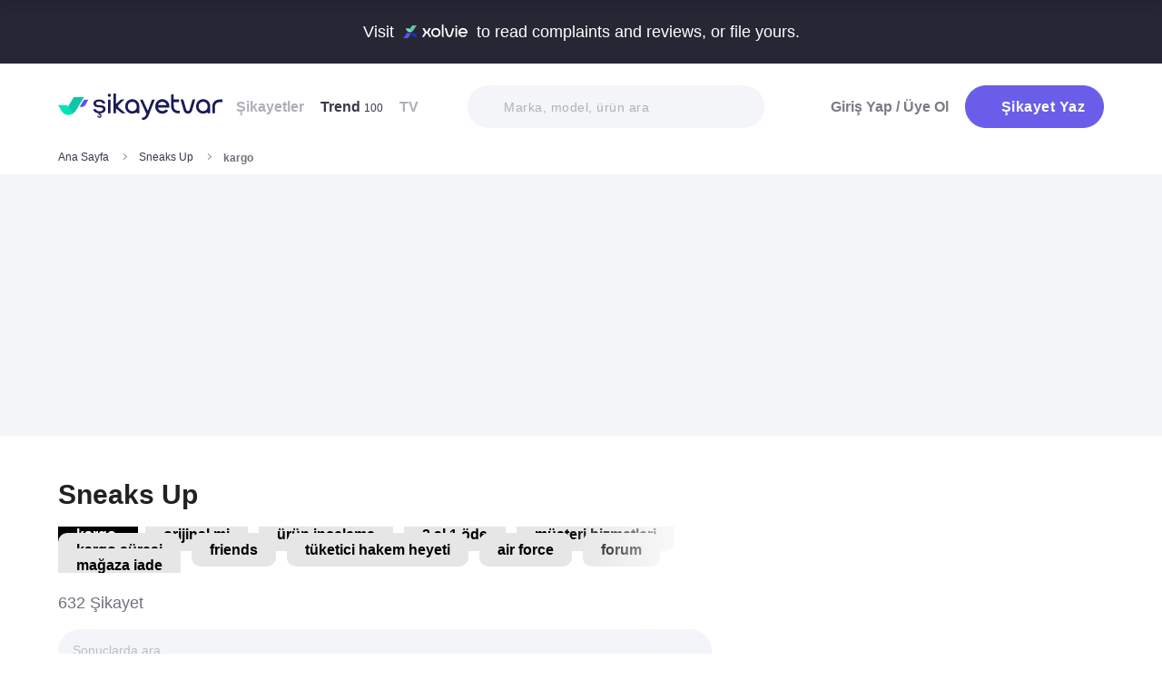

--- FILE ---
content_type: text/html; charset=utf-8
request_url: https://www.sikayetvar.com/sneaks-up/kargo?page=3
body_size: 44016
content:
<!doctype html><html lang="tr"><head>  <meta charset="utf-8">  <style>:root{--spriteUrl:url(https://cdn.sikayetvar.com/public/images/sprite.png)}   @charset "UTF-8";.sv-button-v2,a{text-decoration:none}*,.sv-button-v2,:after,:before{box-sizing:border-box}button,ul{padding:0}a,button{color:inherit}.announcement,.sv-button-v2,.wrapper{position:relative}.navbar li,.navbar-right>li{margin-bottom:15px}.breadcrumb-section .breadcrumb li a,.navbar li a.active{color:#3a384a}.company-detail-fixed-header .company-detail-fixed-header-col .rating .rate-num span:first-child::after,.rating .rate-num span:first-child::after{-webkit-mask:url("data:image/svg+xml,%3Csvg width='12' height='25' viewBox='0 0 12 25' fill='none' xmlns='http://www.w3.org/2000/svg'%3E%3Cpath d='M.7 24.477a.7.7 0 0 1-.644-.976L9.964.424a.7.7 0 1 1 1.285.552L1.343 24.053a.7.7 0 0 1-.643.424Z' fill='%23000000'/%3E%3C/svg%3E") 50% 50%/contain no-repeat;background-color:#9c9ba4}.brand-detail-grid__sticky,.promo-banner{border-image:linear-gradient(#f4f5f9,#f4f5f9) fill 0//0 100vw 0 100vw}.btn{border:1px solid #afb0b6;-webkit-border-radius:50px;-moz-border-radius:50px;-ms-border-radius:50px;border-radius:50px;display:inline-block;text-transform:capitalize;font-family:Metropolis,sans-serif;font-weight:600;padding:14px 20px;text-align:center;color:#fff;letter-spacing:.5px}.btn-purple{background-color:#695de9;border-color:#695de9}@media all and (min-width:768px){.container-md{max-width:768px}body,html{width:100%;height:100%}#main-wrapper{min-height:100%;display:grid;grid-template-rows:auto 1fr auto;grid-template-columns:100%;align-content:flex-start}}@media all and (min-width:992px){.container-md{max-width:992px}}@media all and (min-width:1192px){.container-md{max-width:1192px}h1{font-size:6.1rem}h3{font-size:2.5rem}}.sv-button-v2{display:inline-flex;align-items:center;justify-content:center;text-align:center;vertical-align:middle;background:0 0;border:1px solid transparent;border-radius:99px;-webkit-appearance:none;appearance:none;height:44px;padding:0 20px;min-width:84px;font-weight:700;font-size:14px;white-space:nowrap;flex-shrink:0}.announcement,main{display:block}.sv-button-v2>:not(:last-child){margin-right:10px}.sv-button-v2.sv-button-v2--primary-outline{background-color:#fff;border-color:#9ba1ff;color:#695de9}html{line-height:1.15;-webkit-text-size-adjust:100%}a{background-color:transparent}strong{font-weight:bolder}img{border-style:none;max-width:100%;height:auto}button,input,select{font-family:inherit;font-size:100%;line-height:1.15;margin:0}button,input{overflow:visible}button,select{text-transform:none}[type=button],[type=submit],button{-webkit-appearance:button}[type=button]::-moz-focus-inner,[type=submit]::-moz-focus-inner,button::-moz-focus-inner{border-style:none;padding:0}[type=button]:-moz-focusring,[type=submit]:-moz-focusring,button:-moz-focusring{outline:ButtonText dotted 1px}::-webkit-file-upload-button{-webkit-appearance:button;font:inherit}html{font-size:62.5%;-webkit-font-smoothing:antialiased;-moz-osx-font-smoothing:grayscale;text-rendering:optimizeLegibility}.input-field,body{background-color:#fff;font-family:Metropolis,sans-serif;font-size:1.6rem}body{margin:0;padding-bottom:0!important;line-height:1.1;color:#383838;font-weight:400}.input-field,h3{font-weight:600}.container-md{margin:0 auto;padding:0 20px}h1{margin:.67em 0;font-size:4.3rem}h3{font-size:2.2rem;margin:0 0 18px}ul{list-style:none;margin:0}button{background:0 0;border:none}.input-field{-webkit-border-radius:40px;-moz-border-radius:40px;-ms-border-radius:40px;border-radius:40px;border:none;width:100%;padding:0 35px;height:62px;-webkit-appearance:none;letter-spacing:.5px}#live-header,.announcement{font-size:1.1rem;background-color:#272635;line-height:1;overflow:hidden}select::-ms-expand{display:none}::-webkit-input-placeholder{color:#b0b1b8;opacity:1}::-moz-placeholder{color:#b0b1b8;opacity:1}:-ms-input-placeholder{color:#b0b1b8;opacity:1}:-moz-placeholder{color:#b0b1b8;opacity:1}.announcement{font-weight:500;color:#fff;top:0;left:0;z-index:9;width:100%}.announcement .container-lg,.announcement .container-md{display:flex;align-items:center;justify-content:space-between;height:66px}.announcement .content img{margin:0 5px -1px;width:41px}@media all and (min-width:370px){.announcement{font-size:1.3rem}.announcement .content img{width:49px}#live-header{font-size:1.3rem}}@media all and (min-width:992px){.announcement{font-size:1.8rem}.announcement .container-lg,.announcement .container-md{justify-content:center;height:70px}.announcement .content img{margin-bottom:-2px;width:71px}}.page-loader{position:fixed;z-index:99999999;background:rgba(0,0,0,.4);left:0;top:0;right:0;bottom:0;display:none}.page-loader .page-loader-spinner{left:50%;top:50%;width:100px;text-align:center;position:absolute;margin-left:-50px;margin-top:-25px}.page-loader .page-loader-spinner>div{width:50px;height:50px}.loader,.loader:after{border-radius:50%;width:10em;height:10em;display:block}.loader{margin:auto;font-size:4px;position:relative;text-indent:-9999em;border-top:1.1em solid #fff;border-right:1.1em solid #fff;border-bottom:1.1em solid #fff;border-left:1.1em solid #695de9;-webkit-transform:translateZ(0);-ms-transform:translateZ(0);transform:translateZ(0);-webkit-animation:1.1s linear infinite load8;animation:1.1s linear infinite load8}.loader.l-small{font-size:2px}.loader.l-border-gray{border-top:1.1em solid #c5d7ec;border-right:1.1em solid #c5d7ec;border-bottom:1.1em solid #c5d7ec}@-webkit-keyframes load8{0%{-webkit-transform:rotate(0);transform:rotate(0)}100%{-webkit-transform:rotate(360deg);transform:rotate(360deg)}}@keyframes load8{0%{-webkit-transform:rotate(0);transform:rotate(0)}100%{-webkit-transform:rotate(360deg);transform:rotate(360deg)}}.complaint-attachments .large-view:hover picture img,.complaint-attachments.box-style .box-view:hover img{transform:scale(1.1)}.mastheadcontainer{display:flex;justify-content:center;align-items:center}.advertisement.specific-ad{position:fixed;top:0;left:0;width:0;height:0}.tooltip_templates{display:none}[class*=" icomoon-"],[class^=icomoon-]{font-family:unset!important;font-weight:unset;display:inline-flex}#live-header .link-container .desc,.last-search{display:none}[class*=" icomoon-"]::before,[class^=icomoon-]::before{display:block;font-family:icomoon!important;font-weight:1}.subscribe-icon{width:auto;height:16px;transform:translateY(1px)}.last-search{position:absolute;top:30px;width:100%;background:#fff;z-index:8;color:#695de9;font-weight:500;font-size:14px;border-radius:0 0 25px 25px;border:none;box-shadow:0 15px 15px 0 rgba(47,44,105,.0784313725);padding:20px 3px 12px}#experience-reports-header .link,#live-header .link{background-color:#3ad08f;border-radius:40px;text-transform:uppercase;font-weight:600}@media all and (max-width:1192px){.last-search{top:40px}#header-autocomplete{display:none!important}}#live-header{font-weight:500;color:#fff;display:block;position:relative;z-index:2}#live-header .container-md{display:flex;align-items:center;justify-content:space-between;height:66px}#live-header .content{display:flex;align-items:center}#live-header .content .count{font-weight:700;font-size:1.3rem;color:#3ad08f;padding-left:5px;align-items:baseline;display:none}#live-header .link,#live-header .link-container{align-items:center;display:flex}#live-header .content .count.shown{display:flex}@media all and (min-width:370px){#live-header .content .count{font-size:1.5rem}}@media all and (min-width:992px){#live-header{font-size:1.8rem}#live-header .container-md{height:70px}#live-header .content .count{font-size:2.6rem;padding-left:28px}#live-header .link-container .desc{display:block;font-weight:500;color:#afb0b6;font-size:1.4rem;padding-right:22px}}#header-autocomplete-mobile .icomoon-close:before,#profile-mobile-menu .icomoon-close:before{font-weight:600!important}#live-header .link{height:24px;padding:0 8px 0 6px;font-size:.9rem}#live-header .link span{white-space:nowrap}@media all and (min-width:370px){#live-header .link{font-size:1.2rem}}@media all and (min-width:400px){#live-header .link{font-size:1.3rem;height:32px;padding:0 15px 0 11px}}#live-header .link svg{margin-bottom:2px;margin-right:3px;width:16px}#live-header .link svg .inside{animation:1s infinite inside}#live-header .link svg .outside{animation:1s infinite outside}@keyframes inside{0%,15%{opacity:0}100%,65%{opacity:1}}@keyframes outside{0%,30%{opacity:0}100%,80%{opacity:1}}#profile-mobile-menu .menu-header,.d-flex,.nav,.search-toggle-wrap{display:flex}#experience-reports-header{font-size:1.1rem;font-weight:500;color:#fff;background-color:#272635;line-height:1;display:block;position:relative;z-index:2;overflow:hidden}@media all and (min-width:370px){#experience-reports-header{font-size:1.3rem}}@media all and (min-width:992px){#live-header .link{font-size:1.4rem;height:36px;padding:0 15px 0 11px}#live-header .link svg{width:20px;margin-right:7px}.btn-toggle,.search-toggle-wrap{display:none}#experience-reports-header{font-size:1.8rem}}#experience-reports-header .container-md{display:flex;align-items:center;justify-content:center;height:66px}#experience-reports-header .content{display:flex;align-items:center;margin-right:12px}@media all and (min-width:992px){#experience-reports-header .container-md{height:70px}#experience-reports-header .content{margin-right:28px}}#experience-reports-header .link-container{display:flex;align-items:center}#experience-reports-header .link{display:flex;align-items:center;height:24px;padding:0 8px 0 6px;font-size:.9rem}#experience-reports-header .link span{white-space:nowrap}@media all and (min-width:370px){#experience-reports-header .link{font-size:1.2rem}}@media all and (min-width:400px){#experience-reports-header .link{font-size:1.3rem;height:32px;padding:0 15px 0 11px}}@media all and (min-width:992px){#experience-reports-header .link{font-size:1.4rem;height:36px;padding:0 15px 0 11px}}#header-autocomplete-mobile .icomoon-close,#profile-mobile-menu .icomoon-close{font-size:13px}#profile-mobile-menu .menu-header,.align-center,.nav,.search-toggle-wrap{align-items:center}#profile-mobile-menu .menu-header,.nav{justify-content:space-between}.nav{flex-wrap:wrap;position:relative}.header{top:0;right:0;bottom:auto;left:0;position:relative;z-index:9;--header-pad-y:20px;padding:var(--header-pad-y) 0;will-change:top}.logo{display:inline-block;width:146px;z-index:8;font-size:0}.navbar-collapse{display:none;width:100%;padding:20px 0}.navbar li a{color:#afb0b6;display:block;font-weight:600}.navbar li a span{font-weight:400;font-size:1.2rem}.navbar li:last-child{margin-right:0}.navbar-right>li .btn-login{color:#7c7b85;display:block;font-weight:600}.navbar-right .btn{display:flex;align-items:center;justify-content:center;text-transform:initial}@media all and (min-width:992px){.header{--header-pad-y:24px}.logo{width:181px;margin-right:52px}.navbar-collapse{display:flex;align-items:center;justify-content:space-between;flex-grow:1;padding:0;width:calc(100% - 233px)}.navbar{display:flex;flex-wrap:wrap}.navbar li{margin-bottom:0;margin-right:33px}.navbar-right{display:flex;align-items:center;flex-wrap:wrap}.navbar-right li{margin-bottom:0;margin-left:18px}.navbar-right li .btn{max-width:212px;max-height:48px}.navbar-right li .btn .icomoon-plus{margin-right:5px;font-size:14px;width:14px;color:#fff}}@media all and (min-width:1300px){.logo{margin-right:32px}}.search-toggle-wrap .btn-purple{width:auto;height:unset;padding:4px 9px;margin-right:20px;display:flex;align-items:center;justify-content:center;flex-shrink:0}.search-toggle-wrap .btn-purple .icomoon-plus{margin-right:5px;font-size:14px;color:#fff}.search-toggle-wrap .btn-purple .write-text-mobile{height:14px;font-size:14px}@media all and (max-width:425px){.search-toggle-wrap .btn-purple{margin-right:12px}}.btn-search-toggle{margin-right:12px}@media all and (min-width:425px){.btn-search-toggle{margin-right:24px}}.btn-toggle{width:20px;height:27px;position:relative}.btn-toggle span{-webkit-border-radius:1px;-moz-border-radius:1px;-ms-border-radius:1px;border-radius:1px;height:2px;margin:5px 0;display:block;background-color:#3a384a}.btn-toggle i{top:-2px;right:-8px;bottom:auto;left:auto;position:absolute;-webkit-border-radius:50%;-moz-border-radius:50%;-ms-border-radius:50%;border-radius:50%;border:3px solid #f4f5f9;display:none;width:16px;height:16px;background-color:#3ad08f}#header-autocomplete-mobile{opacity:0;top:-21px;right:0;margin:0;bottom:auto;left:auto;position:absolute;border:1px solid #e9eff3;padding:60px 20px 20px;background:#fff;z-index:5;border-radius:0 0 10px 10px}#header-autocomplete-mobile .form-row{position:relative}#header-autocomplete-mobile input{margin-top:10px}#header-autocomplete-mobile button{top:32px!important}#header-autocomplete-mobile .icon-close-search{background:0 0;top:2.8rem;right:2.2rem;bottom:auto;left:auto;position:absolute}.mobile-menu-overlay{display:none}#profile-mobile-menu .nav-primary a.icomoon-paginate-next,.breadcrumb-section,.copyright ul,.d-flex,.footer-dropdown a,.search-bar button{display:flex}.search-bar{position:relative;width:100%;margin:20px 0}.search-bar .input-field{background-color:#f4f5f9;font-size:1.4rem;font-weight:500;height:47px;padding-left:40px}.search-bar button{position:absolute;left:12px;top:50%;transform:translateY(-50%);width:20px;height:20px;align-items:center;justify-content:center}.search-bar .icomoon-search{width:18px;height:18px;font-size:18px;color:#626692}.search-bar ::-webkit-input-placeholder{color:#afb0b6}.search-bar ::-moz-placeholder{color:#afb0b6}.search-bar :-ms-input-placeholder{color:#afb0b6}.search-bar :-moz-placeholder{color:#afb0b6}@media all and (min-width:992px){#header-autocomplete-mobile{display:none!important}.search-bar{width:215px;margin:0}}@media all and (min-width:1192px){.search-bar{width:327px}}@media all and (min-width:1300px){.search-bar{margin:0 0 0 20px}}#profile-mobile-menu{top:0;right:auto;bottom:auto;left:0;position:fixed;width:100%;overflow-y:auto;display:none;z-index:22}#profile-mobile-menu .mega-menu-wrap{background-color:#fff;border-radius:0 0 30px 30px;margin:0 auto;max-width:768px}#profile-mobile-menu .menu-header{padding:20px;background-color:#f4f5f9}#profile-mobile-menu .menu-header .btn-search-toggle{margin-right:42px}#profile-mobile-menu .btn-menu-close{margin-top:-1px;margin-right:3px}#profile-mobile-menu .mega-menu{padding:15px 30px 24px;border-radius:0 0 30px 30px;background-color:#f4f5f9}#profile-mobile-menu .mega-menu .btn-wrap{text-align:center}#profile-mobile-menu .mega-menu .btn-wrap .btn-purple{width:100%;font-size:1.7rem;padding:13px 20px;margin-bottom:30px;display:flex;align-items:center;justify-content:center;text-transform:initial}#profile-mobile-menu .mega-menu .btn-wrap .btn-purple .icomoon-plus{margin-right:5px;font-size:14px;color:#fff}#profile-mobile-menu .btn-login{color:#7c7b85;font-weight:600;line-height:2rem}#profile-mobile-menu .nav-primary{padding:40px 40px 70px}#profile-mobile-menu .nav-primary li{margin-bottom:36px}#profile-mobile-menu .nav-primary li:last-child{margin-bottom:0}#profile-mobile-menu .nav-primary a{color:#7c7b85;font-weight:600;font-size:2.4rem;text-transform:capitalize;letter-spacing:.5px;position:relative;display:block}#profile-mobile-menu .nav-primary a.icomoon-paginate-next:before{font-size:16px;order:2;margin-left:auto}@media all and (min-width:992px) and (max-width:1192px){.logo,.navbar li{margin-right:15px}.navbar-collapse{width:calc(100% - 196px)}.search-bar{width:225px;margin-left:10px}}@media all and (min-width:1192px) and (max-width:1300px){.logo{margin-right:15px}.navbar-collapse{width:calc(100% - 196px)}.navbar li{margin-right:18px}}@media all and (width:1300px){.navbar li{margin:0 15px}}@media all and (width:1192px){.navbar li{margin:0 15px}.navbar li:nth-child(2){display:block}.search-bar{width:255px;margin-left:10px}}.copyright ul{flex-wrap:wrap;width:100%;column-gap:34px;row-gap:14px}.align-center,.footer-dropdown a{align-items:center}.copyright li{line-height:20px;vertical-align:middle}.copyright li a{color:#afb0b6;letter-spacing:.4px;font-size:1.5rem;line-height:1.2;text-transform:capitalize;font-weight:500}@media all and (min-width:768px){.copyright ul{width:auto;column-gap:20px}}.footer-dropdown a{width:100%}.complaint-attachments.box-style .box-view.is-doc:before,.complaint-attachments.box-style .box-view.mime-audio picture img,.detail-input-wrapper .txt-search-wrapper:before,ul.dropdown{display:none}.language-flag{width:20px;height:15px;margin-right:24px;box-shadow:0 0 1px 0 #888;background-image:url("/public/images/footer-flags.png");background-repeat:no-repeat;background-color:transparent;background-size:100px 15px}.language-flag.de{background-position:0 0;height:12px}.language-flag.ru{background-position:-20px 0;height:14px}.language-flag.tr{background-position:-40px 0;height:14px}.language-flag.es{background-position:-60px 0}.language-flag.en{background-position:-80px 0}.dropdown{position:relative}.autocomplete-suggestions-wrapper{position:relative;z-index:4}.autocomplete-suggestions-wrapper .icomoon-search{width:15px;height:15px;font-size:15px;color:#afb0b6}.breadcrumb-section{align-items:center;justify-content:space-between;padding-bottom:10px}.breadcrumb-section .breadcrumb li span{color:#71707b}@media all and (max-width:992px){#profile-mobile-menu .mega-menu-wrap{overflow-y:scroll;max-height:calc(var(--vh,1vh) * 100)}.breadcrumb-section{overflow-x:auto;white-space:nowrap}.breadcrumb-section .breadcrumb{display:inline-flex}.breadcrumb-section .breadcrumb li{font-size:12px;line-height:16px}.breadcrumb-section .breadcrumb li:first-child{flex-shrink:0}.breadcrumb-section .breadcrumb li:not(:last-child){margin-right:14px;padding-right:19px;position:relative}.breadcrumb-section .breadcrumb li:not(:last-child):after{content:"";width:5px;height:5px;top:5px;right:0;bottom:auto;left:auto;position:absolute;transform:rotate(-45deg);border-right:1px solid #98979e;border-bottom:1px solid #98979e}.breadcrumb-section .breadcrumb li:last-child{min-width:0}}@media all and (min-width:992px){.copyright ul{column-gap:34px}.breadcrumb-section .breadcrumb,.breadcrumb-section .breadcrumb li span{max-width:100%;white-space:nowrap;overflow:hidden;text-overflow:ellipsis;vertical-align:middle}.breadcrumb-section .breadcrumb{display:inline-flex;min-width:0;align-items:center}.breadcrumb-section .breadcrumb li{font-size:12px;line-height:16px}.breadcrumb-section .breadcrumb li:first-child{flex-shrink:0}.breadcrumb-section .breadcrumb li:not(:last-child){margin-right:14px;display:flex;min-width:34px;flex-shrink:99999;align-items:center;padding-right:19px;position:relative}.breadcrumb-section .breadcrumb li:not(:last-child):after{content:"";width:5px;height:5px;top:5px;right:0;bottom:auto;left:auto;position:absolute;transform:rotate(-45deg);border-right:1px solid #98979e;border-bottom:1px solid #98979e}.breadcrumb-section .breadcrumb li:last-child{min-width:0}.breadcrumb-section .breadcrumb li a{min-width:0;white-space:nowrap;overflow:hidden;text-overflow:ellipsis}.breadcrumb-section .breadcrumb li span{display:inline-block;min-width:0;font-weight:600}}.section-company-details .faq-block .accordion-content{display:none;padding-bottom:22px;font-size:14px;line-height:20px;color:#212121}[data-video-complaint=true] .vcep_video-player video{object-fit:contain}.user-videos-list .video-list-item .video-info .profile-details{max-width:max-content}.user-videos-list .video-list-item .video-info .profile-details .profile-img{width:20px;height:20px}.user-videos-list .video-list-item .video-info .profile-details .profile-name{margin-left:8px}.user-videos-list .video-list-item .video-info .profile-details .profile-name.username{color:#fff;font-size:12px;font-weight:600}.checkbox-filter{display:inline-flex;align-items:center}.box-settings-block{margin-top:0;padding:0 0 20px}@media all and (min-width:768px){.user-videos-list .video-list-item .video-info .profile-details .profile-img{width:28px;height:28px}.user-videos-list .video-list-item .video-info .profile-details .profile-name.username{font-size:14px}.box-settings-block{display:flex;align-items:center;justify-content:space-between;position:relative;padding:0;margin:35px 0 0}}@media all and (min-width:992px){.box-settings-block{display:block}}.filter-types-container{display:flex;width:100%;justify-content:space-between;align-items:center;gap:8px}.filter-types-container .checkbox-list{display:flex;gap:6px;flex-direction:row;width:100%}.filter-types-container .checkbox-list li{flex-grow:1}.filter-types-container .checkbox-list li .checkbox-filter{width:100%;display:inline-flex;align-items:center;justify-content:center;text-align:center;background-color:#fff;color:#695de9;font-size:12px;line-height:16px;font-weight:500;border:1px solid #695de9;height:36px;padding:0 16px;border-radius:99px;white-space:nowrap}.detail-input-wrapper{width:100%;border-radius:25px;background:#f4f5f9;padding:0 16px;display:flex;align-items:center;margin-top:20px}.detail-input-wrapper .detail-input{position:relative;font-weight:600;color:#71707b;border:1px solid transparent;min-width:0;font-size:14px;width:100%;outline:0;height:48px;background:0 0}.detail-input-wrapper .detail-input-button{position:relative;z-index:9;width:24px;height:24px;margin-right:8px;display:flex;align-items:center;justify-content:center;flex-shrink:0}.txt-search-wrapper{width:100%;height:100%;position:relative}.txt-search-wrapper::before{content:attr(data-text);background:#f4f5f9;border-radius:30px;position:absolute;z-index:200;color:#bcbdc3;font-size:1.4rem;width:100%;align-items:center;height:100%;top:0;left:0}.txt-search-wrapper:not(.hide-before)::before{display:flex!important}:root{--swiper-theme-color:#007aff;--swiper-navigation-size:44px}.section-company-collection-list{padding-top:48px}.section-company-collection-list.company-page{padding-top:12px}.section-company-collection-list .company-collection-list li a{display:flex;width:100%;height:100%;align-items:center;position:relative;border-bottom:1px solid #dcdde1;margin-bottom:-1px;margin-top:1px}.section-company-collection-list .company-collection-list li a img{height:21px;width:21px}.section-company-collection-list .company-collection-list li a .company-collection-list-name{display:block;margin:0 16px;padding:20px 0;width:100%;font-size:16px;font-weight:700}@media all and (min-width:992px){.filter-types-container{gap:24px}.filter-types-container .checkbox-list{gap:18px}.filter-types-container .checkbox-list li .checkbox-filter{font-size:14px;padding:0 35px}.section-company-collection-list.company-page{padding-top:22px}.section-company-collection-list .company-collection-list{display:grid;grid-template-columns:auto auto auto;column-gap:16px;overflow:hidden}.section-company-collection-list .company-collection-list li a img{height:28px;width:28px}.section-company-collection-list .company-collection-list li a .company-collection-list-name{padding:24px 0}}.section-company-collection-list .company-collection-list li a .company-collection-list-name__count{font-size:11px;color:#71707b;font-weight:600}.complaint-attachments-container{max-width:512px}.complaint-attachments-container>div{position:relative;padding-top:56.25%;margin:18px 0 0}.complaint-attachments-container.video-cover-container>div{padding-top:100%}.complaint-attachments{display:flex;flex-wrap:nowrap;gap:4px;border-radius:16px;overflow:hidden;border:1px solid #f1f1f1;position:absolute;top:0;left:0;width:100%;height:100%;margin:0!important}.complaint-attachments .large-view{position:relative;height:100%;width:100%;overflow:hidden;margin:0}.complaint-attachments .large-view.full-view{max-width:unset}.complaint-attachments .large-view picture{width:100%;z-index:1;object-fit:cover}.complaint-attachments .large-view picture img{width:100%;height:100%;object-fit:cover;will-change:transform;border-radius:0}.complaint-attachments .large-view video{width:100%;height:100%;z-index:1;object-fit:cover}.brand-logo img,.profile-details .profile-img img{height:auto;max-height:100%;min-height:0;object-fit:contain;min-width:0}.complaint-attachments .large-view .img-overlay{top:0;right:0;bottom:0;left:0;position:absolute;font-size:20px;line-height:26px;font-weight:600;color:#fff;display:flex;align-items:center;justify-content:center;background:linear-gradient(180deg,rgba(0,0,0,.35) 0,rgba(0,0,0,.5) 100%)}@media all and (min-width:768px){.filter-types-container .checkbox-list li .checkbox-filter{height:40px}.complaint-attachments .large-view .img-overlay{font-size:24px;line-height:31px}}.complaint-attachments .large-view .video-playicn{position:absolute;left:50%;top:50%;transform:translate(-50%,-50%);z-index:3;width:42px;height:42px;background:rgba(0,0,0,.3803921569);border-radius:10px;display:flex;align-items:center;justify-content:center}.complaint-attachments .large-view .video-playicn img{width:auto;filter:brightness(0) invert(1)}.complaint-attachments .large-view .video-countdown{left:16px;font-size:12px;font-weight:600}.complaint-attachments .large-view .video-mute{right:16px}.complaint-attachments .large-view .video-countdown,.complaint-attachments .large-view .video-mute{z-index:4;background-color:rgba(0,0,0,.3803921569);color:#fff;position:absolute;bottom:10px;padding:8px 8px 5px;border-radius:8px}.complaint-attachments.box-style{display:flex;flex-wrap:wrap;gap:12px}.complaint-attachments.box-style .box-view{position:relative;height:60px;width:60px;overflow:hidden;border-radius:12px;border:1px solid #dcdde1;margin-bottom:0}@media all and (min-width:425px){.complaint-attachments.box-style .box-view{width:80px;height:80px}}@media all and (min-width:415px){.complaint-attachments.box-style .box-view:not(:last-child){margin-right:0}}.complaint-attachments.box-style .box-view picture,.complaint-attachments.box-style .box-view picture img{height:100%;object-fit:cover;will-change:transform}.complaint-attachments.box-style .box-view:not(.mime-audio):before{content:"";position:absolute;top:0;bottom:0;left:0;right:0;z-index:2;background:linear-gradient(180deg,rgba(0,0,0,.35) 0,rgba(0,0,0,.45) .01%,rgba(0,0,0,0) 60.13%) 0 0/cover no-repeat}.complaint-attachments.box-style .box-view.is-doc{background-color:#695de9;display:flex;align-items:center;justify-content:center}.complaint-attachments.box-style .box-view.is-doc i{font-size:36px;color:#fff}.complaint-attachments.box-style .box-view.is-doc .doc-name-wrapper{position:absolute;left:0;right:0;top:0;bottom:0;z-index:1;content:attr(data-name);opacity:0;background-color:#fff;padding:0 2px;display:flex;align-items:center}.complaint-attachments.box-style .box-view.is-doc .doc-name-wrapper .doc-name{overflow:hidden;display:-webkit-box;-webkit-box-orient:vertical;-webkit-line-clamp:4;font-size:12px;color:#212121;text-align:center}.complaint-attachments.box-style .box-view.is-doc:hover .doc-name-wrapper{opacity:1}.complaint-attachments.box-style .box-view .mime-icon{font-size:14px;right:8px;top:8px;color:#fff;position:absolute;z-index:2}.complaint-attachments.box-style .box-view .img-overlay{top:0;right:0;bottom:0;left:0;position:absolute;font-size:20px;line-height:26px;font-weight:600;color:#fff;display:flex;align-items:center;justify-content:center;border-radius:12px;background:linear-gradient(180deg,rgba(0,0,0,.35) 0,rgba(0,0,0,.5) 100%)}@media all and (min-width:768px){.complaint-attachments.box-style{gap:15px}.complaint-attachments.box-style .box-view .img-overlay{font-size:24px;line-height:31px}}.complaint-attachments>.large-view{flex-basis:0;flex-grow:1}.complaint-attachments .detail-view{flex-basis:0;flex-grow:1;height:100%;display:flex;flex-direction:column;flex-grow:1;gap:4px}.profile-details,.profile-details .profile-img{align-items:center;display:flex}.profile-details .profile-img{width:40px;height:40px;border-radius:99px;color:#695de9;font-weight:600;font-size:18px;line-height:1;justify-content:center;overflow:hidden;background-color:#fff;flex-shrink:0}@media all and (min-width:768px){.profile-details .profile-img{width:44px;height:44px}}.profile-details .profile-img img{max-width:100%;width:100%;display:block}.profile-details .profile-desc{width:100%;margin-left:8px}.profile-details .profile-desc .profile-name-wrap{display:flex;align-items:center}.profile-details .profile-desc .profile-name-wrap .username{font-size:14px;line-height:1;font-weight:700;color:#3a3a3a;margin-left:0}@media all and (min-width:992px){.profile-details .profile-desc .profile-name-wrap .username{font-size:16px;transform:translateY(1px);display:inline-block}}.profile-details .profile-desc .profile-name-wrap .username .subscribe-icon{height:15px;transform:translateY(2px)}.profile-details .profile-desc .profile-name-wrap .link-reply{color:#695de9;font-weight:600;letter-spacing:.5px;margin-left:8px;font-size:1.2rem;display:inline-flex;align-items:center}.profile-details .profile-desc .profile-name-wrap .link-reply .icon-reply{position:relative;top:1px}.profile-details .profile-desc .profile-name-wrap .link-reply .company{text-wrap:balance;top:2px;position:relative;line-height:14px}.profile-details .profile-desc .profile-name-wrap .link-reply .company span{display:inline-flex;height:0;align-items:center;position:relative;top:4px}.profile-details .profile-desc .profile-name-wrap .link-reply .icon-reply{width:10px;height:9px;background-position:-300px -141px;margin-right:5px;flex-shrink:0}@media all and (min-width:1192px){.box-settings-block{display:flex}.profile-details .profile-desc .profile-name-wrap .link-reply{font-size:1.6rem;margin-left:12px}.profile-details .profile-desc .profile-name-wrap .link-reply .icon-reply{width:15px;height:13px;background-position:-300px -160px;margin-right:9px}}.profile-details .profile-desc .profile-name-wrap .company-name{color:#695de9;font-size:1.2rem;font-weight:600;text-transform:capitalize;margin-left:7px;letter-spacing:.5px}@media all and (min-width:1192px){.profile-details .profile-desc .profile-name-wrap .company-name{font-size:1.6rem;margin-left:12px}}.profile-details .profile-desc .profile-name-wrap .company-name .subscribe-icon{height:11px;margin-left:5px;transform:translateY(-2px)}.profile-details .profile-desc .profile-name-wrap .company-name .icomoon-reply::before{color:#b6c2f2;margin-top:1px;margin-right:5px;font-size:inherit}.profile-details .profile-desc .post-time{margin-top:4px;display:flex;align-items:center}.profile-details .profile-desc .post-time .time{font-size:11px;line-height:18px;font-weight:400;color:#71707b;margin-right:12px}@media all and (max-width:360px){.profile-details .profile-desc .post-time .time{font-size:10px;margin-right:10px}}@media all and (min-width:992px){.profile-details .profile-desc .profile-name-wrap .company-name .subscribe-icon{height:14px;margin-left:7px;transform:translateY(-1px)}.profile-details .profile-desc .post-time .time{font-size:14px;line-height:20px}}.profile-details .profile-desc .post-time .count{display:flex;align-items:center;font-size:11px;line-height:18px;font-weight:400;color:#71707b;margin-right:6px}@media all and (max-width:360px){.profile-details .profile-desc .post-time .count{font-size:10px}}.profile-details .profile-desc .post-time .count.icomoon-view-2::before{margin-right:6px}.profile-details .profile-desc .post-time .sv-logo{margin-left:auto;opacity:.6}@media all and (max-width:768px){.profile-details .profile-desc .post-time .sv-logo{height:16px;width:auto}}.profile-details .profile-desc .report .icon-flag{width:13px;height:11px;background-position:-230px -100px;margin-top:2px}@media all and (min-width:1192px){.profile-details .profile-desc .post-time .sv-logo{margin-right:50px}}.card-v2{padding:30px 0}@media all and (min-width:992px){.profile-details .profile-desc .post-time .count{font-size:14px;line-height:20px}.card-v2{padding:40px 0}.card-v2 .card-header .solved-badge{min-width:unset;max-width:unset}}.card-v2>section{display:flex;flex-direction:column}.card-v2.is-video-complaint .complaint-attachments{order:-1}.card-v2:not(:last-of-type){border-bottom:1px solid #dcdde1}.card-v2 .card-header{margin-bottom:18px;display:flex;align-items:center;justify-content:space-between}.card-v2 .card-header .rating,.card-v2 .card-header .rating .stars-wrapper{display:flex;align-items:center}.card-v2 .card-header .rating .stars-wrapper .star-wrapper{background-color:#dcdde1;background-repeat:no-repeat;display:flex;align-items:center;justify-content:center;height:22px;width:22px;border-radius:4px;background-image:linear-gradient(#fc9f15 0 0)}.card-v2 .card-header .rating .stars-wrapper .star-wrapper:not(:last-child){margin-right:4px}.card-v2 .card-header .rating .stars-wrapper .star-wrapper>i{font-size:13px;color:#fff}.card-v2 .card-header .rating .rate-num{font-size:18px;line-height:18px;font-weight:600;color:#444;margin-left:12px}.card-v2 .card-header .solved-badge{display:inline-flex;align-items:center;color:#11a18b;height:29px;border-radius:99px;background-color:rgba(113,213,172,.2);padding:0 10px}.card-v2 .card-header .solved-badge>i{width:10px;height:10px;font-size:10px;flex-shrink:0;margin-right:4px}.card-v2 .card-header .solved-badge-txt{font-size:12px;font-weight:700;line-height:1}@media all and (min-width:768px){.profile-details .profile-desc{margin-left:12px}.card-v2 .card-header .rating .stars-wrapper .star-wrapper{width:26px;height:26px}.card-v2 .card-header .rating .stars-wrapper .star-wrapper>i{font-size:15px}.card-v2 .card-header .rating .rate-num{margin-left:9px}.card-v2 .card-header .solved-badge{height:36px;padding:0 16px}.card-v2 .card-header .solved-badge>i{width:14px;height:14px;font-size:14px}.card-v2 .card-header .solved-badge-txt{font-size:14px}}.card-v2 .complaint-title{font-size:20px;line-height:28px;font-weight:700;color:#212121;margin:0;letter-spacing:normal}.card-v2 .profile-details{margin-top:18px}@media all and (min-width:768px){.card-v2 .profile-details{margin-top:24px}}.card-v2 .complaint-attachments{margin-top:18px}@media all and (min-width:992px){.card-v2 .complaint-title{font-size:24px;line-height:32px}.card-v2 .complaint-attachments{margin-top:22px}}.card-v2 .complaint-description{font-size:16px;line-height:24px;color:#212121;margin:18px 0 0}@media all and (min-width:992px){.card-v2 .complaint-description{margin:22px 0 0}}.card-v2 .complaint-description .ellipsis-text{font-size:20px;font-weight:700;color:#695de9;margin-left:4px}.card-v2 .card-actions{display:flex;align-items:center;margin-top:13px}.card-v2 .card-actions>:not(:last-child){margin-right:31px}.card-v2 .card-actions .card-action-btn{color:#444;display:flex;align-items:center}.card-v2 .card-actions .card-action-btn>:not(:last-child){margin-right:9px}.card-v2 .card-actions .card-action-btn>i{font-size:24px}.card-v2 .card-actions .card-action-btn__txt{font-size:13px;line-height:13px;font-weight:600}.card-v2 .complaint-thank{margin-top:18px}.card-v2 .complaint-thank+.card-actions{margin-bottom:31px}.card-v2 .complaint-thank-message{border-radius:12px;background-color:#3ad08f;padding:16px 22px;font-size:18px;line-height:1.3;font-weight:700;color:#fff}@media all and (min-width:992px){.card-v2 .complaint-thank{margin-top:22px}.card-v2 .complaint-thank-message{font-size:22px}}.card-v2 .complaint-thank-message p{margin:0}.card-v2 .complaint-thank-message .complaint-hidden{color:#fff;padding-left:0;margin-top:10px}.card-v2 .complaint-hidden{margin-top:12px;display:flex;align-items:center;color:#71707b;padding-left:48px}.box-write-complaint.icomoon-avatar::before,.header-related-searches:after,.header-related-searches:before,.header-related-searches__next,.header-related-searches__next.swiper-button-disabled~.header-related-searches:after,.header-related-searches__prev,.header-related-searches__prev.swiper-button-disabled~.header-related-searches:before{display:none}.card-v2 .complaint-hidden>i{margin-right:7px;font-size:16px}.card-v2 .complaint-hidden-txt{font-size:12px;line-height:1.2;font-weight:500;transform:translateY(.5px)}.header-related-searches{position:relative;overflow:hidden;margin:12px -20px 16px}.header-related-searches:before{content:"";position:absolute;left:0;bottom:0;top:0;z-index:10;margin-right:-80px;width:80px;flex-shrink:0;background:linear-gradient(90deg,#fff,transparent)}@media all and (min-width:768px){.card-v2 .complaint-hidden{padding-left:56px}.header-related-searches:before{margin-right:-160px;width:160px}}.header-related-searches:after{content:"";position:absolute;right:0;bottom:0;top:0;margin-left:-80px;width:80px;flex-shrink:0;background:linear-gradient(90deg,transparent,#fff);z-index:10}.box-write-complaint,.brand-detail-grid__main .header-complaint,.company-detail-fixed-header .company-detail-fixed-header-col .rating .stars-wrapper .star-wrapper{position:relative}@media all and (min-width:768px){.header-related-searches:after{margin-left:-160px;width:160px}}@media all and (min-width:992px){.card-v2 .complaint-hidden-txt{font-size:14px;transform:translateY(1px)}.header-related-searches{margin:12px 0 18px}.header-related-searches:after,.header-related-searches:before{display:block}}.header-related-searches .search-item{width:fit-content;margin-right:8px;white-space:nowrap;padding:10px 20px;background-color:#e6e6e6;color:#000;border-radius:10px;font-weight:600;font-size:16px;line-height:1.1}.box-brand-profile,.box-write-complaint,.brand-logo,.sub-page .header{background-color:#fff}.header-related-searches .search-item:first-child{margin-left:20px}.header-related-searches .search-item:last-child{margin-right:20px}.header-related-searches .search-item.selected{color:#fff;background-color:#000}.box-write-complaint{border:1px solid #9ba1ff;border-radius:99px;width:100%;display:flex;align-items:center;justify-content:center;flex-direction:row-reverse;padding:6px 12px;min-height:44px;gap:12px}.box-write-complaint .write-complaint-txt{font-size:14px;line-height:1.5;font-weight:700;color:#695de9}@media all and (min-width:992px){.header-related-searches .search-item:first-child{margin-left:0}.header-related-searches .search-item:last-child{margin-right:0}.header-related-searches .search-item:hover{color:#fff;background-color:#000}.box-write-complaint{min-height:79px;border-radius:16px;padding:8px 28px;flex-direction:row;max-width:384px;margin-bottom:30px}.box-write-complaint.icomoon-avatar::before{color:#b2c1f6;display:block;align-items:center;border-radius:50%;font-size:47px;width:47px}.box-write-complaint .write-complaint-txt{font-weight:500;flex:1}.company-detail-fixed-header .company-detail-fixed-header-col:first-child{display:flex}}.header-complaint-list-sort{display:flex;align-items:center}.header-complaint-list-sort select{-webkit-appearance:none;-moz-appearance:none;appearance:none;border:0;padding:4px 0 4px 34px;margin:0;font-weight:500;position:relative;top:1px;width:90px;font-size:13px;line-height:20px;color:#444;background-image:url("data:image/svg+xml,%3Csvg xmlns='http://www.w3.org/2000/svg' width='20' height='12' fill='none'%3E%3Cpath fill='%23695DE9' fill-rule='evenodd' d='M10 1a1 1 0 0 1 1-1h2a1 1 0 1 1 0 2h-2a1 1 0 0 1-1-1Zm0 5a1 1 0 0 1 1-1h5a1 1 0 1 1 0 2h-5a1 1 0 0 1-1-1Zm1 4a1 1 0 0 0 0 2h8a1 1 0 0 0 0-2h-8Z' clip-rule='evenodd'/%3E%3Cpath fill='%23695DE9' d='m6.206 7.082-1.14 1.18v-7.17C5.066.482 4.602 0 4.01 0S2.955.48 2.955 1.093v7.17l-1.14-1.181a1.02 1.02 0 0 0-1.498 0 1.11 1.11 0 0 0 0 1.552l2.955 3.038c.21.219.485.328.739.328.253 0 .548-.11.738-.328l2.934-3.038c.423-.415.423-1.115 0-1.552-.4-.415-1.076-.437-1.477 0Z'/%3E%3C/svg%3E");background-size:20px 12px;background-position:8px 50%;background-color:transparent;background-repeat:no-repeat;border-radius:4px}.d-flex,.profile-details .profile-desc .profile-name-wrap .company-name{display:flex}@media all and (min-width:1192px){h1{font-size:6.1rem}h3{font-size:2.5rem}}@media all and (min-width:1300px){.container-md{max-width:1300px}}.company-detail-fixed-header{box-shadow:0 8px 10px 0 rgba(0,0,0,.09);padding:21px 0 19px;position:fixed;top:0;left:0;z-index:10;transform:translateY(-100%);overflow:hidden;width:100%;background-color:#fff}.company-detail-fixed-header .company-detail-fixed-header-row{display:flex;align-items:center;justify-content:space-between;gap:24px}.company-detail-fixed-header .company-detail-fixed-header-col{display:flex;align-items:center}.company-detail-fixed-header .company-detail-fixed-header-col .rating-wrap{margin-top:7px}@media all and (min-width:768px){.box-write-complaint .write-complaint-txt{font-size:16px}.company-detail-fixed-header .company-detail-fixed-header-col .rating .stars-wrapper .star-wrapper{border-radius:3px}}.company-detail-fixed-header .company-detail-fixed-header-col .rating .stars-wrapper .star-wrapper i{font-size:12px;line-height:0;top:50%;right:auto;bottom:auto;left:50%;position:absolute;-webkit-transform:translate(-50%,-50%);-moz-transform:translate(-50%,-50%);-ms-transform:translate(-50%,-50%);-o-transform:translate(-50%,-50%);transform:translate(-50%,-50%)}.company-detail-fixed-header .company-detail-fixed-header-col .rating .rate-num{display:flex;font-size:18px;font-weight:500;color:#444;margin-left:8px;padding-top:2px}.company-detail-fixed-header .company-detail-fixed-header-col .rating .rate-num span:first-child{color:#444;font-weight:700}.company-detail-fixed-header .company-detail-fixed-header-col .rating .rate-num span:first-child::after{mask-size:130%;-webkit-mask-size:130%;display:inline-block;content:"";height:10px;width:10px;transform:translate(-1px,0)}.company-detail-fixed-header .company-detail-fixed-header-col .rating .rate-num span:nth-child(2){font-size:13px;display:inline-block;color:#9c9ba4;transform:translate(-3px,3px)}.company-detail-fixed-header .company-detail-fixed-header-col .rating .total-count{font-size:11px;display:flex;align-items:center;color:#afb0b6;font-weight:400;margin-left:2px;padding-top:3px;min-width:0}.company-detail-fixed-header .company-detail-fixed-header-col .rating .total-count .without-brackets{white-space:nowrap;overflow:hidden;text-overflow:ellipsis}.company-detail-fixed-header .brand-logo{height:56px;width:70px;border-radius:9px;padding:0 10px;margin-right:22px}.company-detail-fixed-header .brand-name-col{display:flex;flex-direction:column;min-width:0}.align-center,.profile-details .profile-desc .profile-name-wrap .company-name,.promo-banner{align-items:center}.company-detail-fixed-header .brand-name{font-size:18px;line-height:18px;font-weight:700;margin:0}.company-detail-fixed-header .subscribe-icon{height:15px}.company-detail-fixed-header .star-wrapper{width:19px!important;height:19px!important}.company-detail-fixed-header .box-write-complaint{display:none}.promo-banner{margin:0;height:320px;display:flex;justify-content:center;max-width:100%;overflow:hidden}@media all and (min-width:768px){.company-detail-fixed-header .box-write-complaint{display:flex!important;border-radius:12px!important;min-height:56px!important;padding:4px 16px 4px 12px!important;max-width:284px!important}.promo-banner{height:288px}}.brand-logo{display:flex;align-items:center;justify-content:center;border:1px solid #dcdde1;flex-shrink:0;border-radius:10px;padding:12px;height:64px;width:80px;color:#695de9;font-size:4.5rem;line-height:4.5rem;font-weight:600}@media all and (min-width:768px){.brand-logo{border-radius:16px;padding:20px;height:112px;width:144px}.brand-summary-box-wrp{display:flex;align-items:center;justify-content:space-between}}.brand-logo img{width:100%}.brand-summary-box{padding-bottom:34px;padding-top:24px}.brand-summary-box .brand-profile{display:flex;align-items:center;margin-bottom:22px}.brand-summary-box .brand-profile>:not(:last-child){margin-right:16px}@media all and (min-width:992px){.company-detail-fixed-header .box-write-complaint.icomoon-avatar::before{font-size:36px;height:36px;width:36px}.company-detail-fixed-header .box-write-complaint .write-complaint-txt{font-size:14px}.brand-summary-box{padding-bottom:42px;padding-top:42px}.brand-summary-box .brand-profile>:not(:last-child){margin-right:30px}}@media all and (max-width:992px){.brand-summary-box .brand-profile.with-badge-ace .total-count{display:flex;align-items:center}.brand-summary-box .brand-profile.with-badge-ace .total-count .without-brackets{white-space:nowrap;overflow:hidden;text-overflow:ellipsis}}.rating,.rating .stars-wrapper{align-items:center;display:flex}.brand-summary-box .brand-rate{min-width:0}.brand-summary-box .brand-rate .brand-name{margin:0;font-size:20px;font-weight:700;line-height:1;color:#212121;text-wrap:pretty}.brand-summary-box .brand-rate .brand-name .subscribe-icon{transform:translateY(1px)}.rating{min-width:0}.rating .stars-wrapper .star-wrapper{background-color:#dcdde1;background-repeat:no-repeat;display:flex;align-items:center;justify-content:center;height:22px;width:22px;border-radius:4px;background-image:linear-gradient(#fc9f15 0 0)}.rating .stars-wrapper .star-wrapper>i{font-size:13px;color:#fff}@media all and (min-width:768px){.brand-summary-box .brand-profile{margin-right:20px;width:100%;margin-bottom:0}.brand-summary-box .brand-rate{padding-top:0}.rating .stars-wrapper .star-wrapper{width:32px;height:32px;border-radius:6px}.rating .stars-wrapper .star-wrapper>i{font-size:20px}}.rating .rate-num{display:flex;font-size:21px;font-weight:500;color:#444;margin-left:4px;padding-top:2px;white-space:nowrap}.rating .rate-num span:first-child{color:#444;font-weight:700}.rating .rate-num span:first-child::after{mask-size:120%;-webkit-mask-size:120%;display:inline-block;content:"";height:11.5px;width:10px}.rating .rate-num span:nth-child(2){font-size:14px;display:inline-block;color:#9c9ba4;transform:translate(-2px,5px)}@media all and (max-width:360px){.brand-summary-box .brand-profile.with-badge-ace .total-count{min-width:30px}.brand-summary-box .brand-profile.with-badge-ace .total-count .without-brackets{white-space:wrap}.rating .rate-num{margin-left:6px}.rating .rate-num span:nth-child(2){transform:translate(-2px,5px)}}@media all and (min-width:992px){.brand-summary-box .brand-rate .brand-name{padding-top:0;font-size:30px;line-height:36px}.brand-summary-box .brand-rate .brand-name .subscribe-icon{height:22px}.rating .rate-num{font-size:30px;padding-top:3px;margin-left:6px}.rating .rate-num span:first-child::after{mask-size:130%;-webkit-mask-size:130%;height:15px;width:12px;transform:translate(.5px,0)}.rating .rate-num span:nth-child(2){transform:translate(-2px,9px);font-size:18px}}.rating .total-count{font-size:12px;display:inline-block;color:#afb0b6;font-weight:400;margin-left:4px;padding-top:5px;min-width:0}.rating .total-count .without-brackets{text-decoration:underline}@media all and (min-width:992px){.rating .total-count{font-size:14px;margin-left:6px;padding-top:7px}.brand-detail-grid{margin:48px 0;display:flex;align-items:flex-start;justify-content:space-between}}.brand-detail-grid__main{width:100%;min-width:0;padding-bottom:48px;margin-top:36px}.brand-detail-grid__main .header-complaint-content{display:flex;align-items:flex-end;justify-content:space-between;padding-bottom:6px}.brand-detail-grid__main .header-complaint-content .header-title{font-size:24px;line-height:24px;font-weight:700;color:#212121;margin:0}@media all and (min-width:992px){.brand-detail-grid__main{padding-bottom:0;margin-top:0}.brand-detail-grid__main .header-complaint-content .header-title{font-size:30px;line-height:34px}}.brand-detail-grid__main .header-complaint-content .show-header-related-searches>.hide-hashtag{position:absolute;width:1px;height:1px;padding:0;margin:-1px;overflow:hidden;clip:rect(0,0,0,0);white-space:nowrap;border:0}.brand-detail-grid__main .header-complaint-filters{display:flex;align-items:center;justify-content:space-between;padding-top:6px}.brand-detail-grid__main .header-complaint-filters .complaint-count{font-size:16px;line-height:16px;font-weight:500;color:#71707b}.brand-detail-grid__main .header-complaint .box-settings-block{padding-bottom:0;margin:0;flex-wrap:wrap}.brand-detail-grid__main .list-filters-content{margin-top:22px}.brand-detail-grid__sticky{padding:48px 0}@media all and (min-width:992px){.brand-detail-grid__sticky{border-image:none;padding:0;width:384px;flex-shrink:0;margin-left:48px;position:-webkit-sticky;position:sticky;top:calc(var(--root-main-header-height) + 76px);bottom:0}}@media all and (min-width:1300px){.brand-detail-grid__sticky{margin-left:80px}}.brand-detail-grid__sidebar{display:grid;grid-gap:36px;gap:36px}.brand-detail-grid__sidebar .vertical-ad{margin:0 auto}.box-brand-profile{border-radius:16px;border:1px solid #dcdde1;padding:30px}.box-brand-profile__separator{margin:20px 0;border-top:1px solid #dcdde1;width:100%}.box-brand-profile h3{margin:0;font-size:20px;line-height:28px;font-weight:700;color:#212121}.box-brand-profile__txt{color:#212121;font-size:16px;line-height:24px;display:flex;align-items:flex-start;margin-top:18px}.box-brand-profile__txt .subscribe-icon{height:20px;margin-right:16px}.box-brand-profile__txt .brand-name{font-weight:600}.box-brand-profile__txt .last-word{display:inline-block}.box-brand-profile__txt .icomoon-info{width:14px;height:14px;font-size:14px;margin-left:4px;vertical-align:text-top;color:#9f9f9f}.box-brand-profile .answer-rate{display:flex;align-items:center}.box-brand-profile .answer-rate>i{width:24px;height:24px;font-size:24px;color:#71707b;margin-right:16px;flex-shrink:0}.box-brand-profile .answer-rate__txt{color:#212121;font-size:16px;line-height:24px}.box-brand-profile .company-report-button{margin-top:25px;width:100%}.box-brand-profile .company-report-button>i{width:18px;height:18px;font-size:18px;flex-shrink:0;color:#695de9}.header-write-complaint{width:20px;height:20px;margin-right:20px}.rating-wrap{display:flex;margin-top:6px}.mastheadcontainer{min-height:10px;max-height:300px}.mastheadcontainer .advertisement{padding:25px 0}.brand-summary-box.model-summary-box{background:#fff;width:100%;margin-top:0;box-shadow:none;will-change:box-shadow;padding-bottom:0}.brand-summary-box.model-summary-box.is-pinned.no-tabs{padding-bottom:16px!important}.brand-summary-box.model-summary-box:not(.collection-summary-box){padding-top:4px}.brand-summary-box.model-summary-box:not(.collection-summary-box) .brand-profile{margin-bottom:4px}.brand-summary-box.model-summary-box.model-detail-show-cover:not(.is-fixed){padding-top:24px}@media all and (min-width:768px){.brand-detail-grid__main .header-complaint-filters .complaint-count{font-size:18px;line-height:18px}.rating-wrap{margin-top:10px}.brand-summary-box.model-summary-box{padding-top:42px}.brand-summary-box.model-summary-box:not(.collection-summary-box) .brand-profile{margin-bottom:10px}.brand-summary-box.model-summary-box.model-detail-show-cover:not(.is-fixed){padding-top:42px}}.brand-summary-box.model-summary-box .model-logo{display:flex;align-items:center;justify-content:center;height:80px;width:80px;padding:10px;border:1px solid #dcdde1;border-radius:16px}.brand-summary-box.model-summary-box .brand-rate,.brand-summary-box.model-summary-box.is-pinned .brand-rate{padding-top:0}.brand-summary-box.model-summary-box .model-logo.model-page{display:none}.brand-summary-box.model-summary-box .brand-rate .pinned-model-name{display:flex;flex-direction:column}.brand-summary-box.model-summary-box .brand-rate .pinned-model-name .brand-name-with-model{margin:0}.brand-summary-box.model-summary-box .brand-rate .pinned-model-name .model-name{margin:6px 0 0}.brand-summary-box.model-summary-box .brand-statistics{margin:8px 0}@media all and (min-width:992px){.brand-summary-box .box-write-complaint{margin-bottom:0}.brand-summary-box.model-summary-box.is-pinned.no-tabs{padding-bottom:24px!important}.brand-summary-box.model-summary-box .model-logo{height:110px;width:110px}.brand-summary-box.model-summary-box .brand-statistics{margin:12px 0}}.brand-summary-box.model-summary-box .model-name{display:block;font-size:20px;line-height:1;font-weight:700;margin-top:5px;margin-bottom:0}@media all and (min-width:992px){.brand-summary-box.model-summary-box .model-name{margin-top:8px;font-size:32px;margin-bottom:0}}.brand-summary-box.model-summary-box .box-write-complaint{margin-top:15px}@media all and (min-width:992px){.brand-summary-box.model-summary-box .box-write-complaint{margin-top:0}}.brand-summary-box.collection-summary-box .model-name,.brand-summary-box.model-summary-box.is-pinned ul.model-tabs{margin-top:4px}.brand-summary-box.model-summary-box ul.model-tabs{display:none;width:100%;font-size:14px;line-height:1;font-weight:500;color:#afb0b6}.brand-summary-box.model-summary-box ul.model-tabs>li{width:50%;text-align:center;padding:12px 0;border-bottom:4px solid #eaebef}.brand-summary-box.model-summary-box ul.model-tabs>li:hover{color:#272635}.brand-summary-box.model-summary-box ul.model-tabs>li.active{border-bottom-color:#695de9;color:#695de9}.brand-summary-box.model-summary-box.is-pinned{box-shadow:0 8px 10px 0 rgba(0,0,0,.09);padding-bottom:0;padding-top:16px;position:fixed;top:0;z-index:10;transform:translateY(-100%)}.brand-summary-box.model-summary-box.is-pinned.is-fixed{transform:translateY(0)}.brand-summary-box.model-summary-box.is-pinned .model-tabs{display:flex}.brand-summary-box.model-summary-box.is-pinned .brand-name-with-model,.brand-summary-box.model-summary-box.is-pinned .model-name{display:inline-flex}@media all and (min-width:425px){.brand-summary-box.model-summary-box.is-pinned .brand-name-with-model,.brand-summary-box.model-summary-box.is-pinned .model-name{display:flex}}.brand-summary-box.model-summary-box.is-pinned .model-logo{display:block}.brand-summary-box.model-summary-box.is-pinned .brand-profile,.brand-summary-box.model-summary-box.is-pinned .model-name{margin-bottom:0}.brand-summary-box.collection-summary-box{padding-bottom:34px}.brand-summary-box.collection-summary-box .model-logo{height:80px;width:80px}@media all and (min-width:992px){.brand-summary-box.model-summary-box ul.model-tabs{font-size:16px}.brand-summary-box.model-summary-box ul.model-tabs>li{padding-top:20px 0}.brand-summary-box.model-summary-box.is-pinned{padding-top:24px}.brand-summary-box.model-summary-box.is-pinned ul.model-tabs{margin-top:10px}.brand-summary-box.model-summary-box.is-pinned ul.model-tabs li{padding-top:10px;padding-bottom:20px}.brand-summary-box.collection-summary-box{padding-bottom:42px}.brand-summary-box.collection-summary-box .model-logo{height:110px;width:110px}}.brand-summary-box.collection-summary-box img{height:100%}.brand-summary-box.collection-summary-box .brand-name-with-model{margin-bottom:4px}.brand-summary-box.collection-summary-box .rating-wrap{margin-top:4px;margin-bottom:4px}  </style><script type="558a66ff61a55cad7dcf2599-text/javascript">!function(t){"use strict";t.loadCSS||(t.loadCSS=function(){});var e=loadCSS.relpreload={};if(e.support=function(){var e;try{e=t.document.createElement("link").relList.supports("preload")}catch(t){e=!1}return function(){return e}}(),e.bindMediaToggle=function(t){var e=t.media||"all";function a(){t.media=e}t.addEventListener?t.addEventListener("load",a):t.attachEvent&&t.attachEvent("onload",a),setTimeout((function(){t.rel="stylesheet",t.media="only x"})),setTimeout(a,3e3)},e.poly=function(){if(!e.support())for(var a=t.document.getElementsByTagName("link"),n=0;n<a.length;n++){var o=a[n];"preload"!==o.rel||"style"!==o.getAttribute("as")||o.getAttribute("data-loadcss")||(o.setAttribute("data-loadcss",!0),e.bindMediaToggle(o))}},!e.support()){e.poly();var a=t.setInterval(e.poly,500);t.addEventListener?t.addEventListener("load",(function(){e.poly(),t.clearInterval(a)})):t.attachEvent&&t.attachEvent("onload",(function(){e.poly(),t.clearInterval(a)}))}"undefined"!=typeof exports?exports.loadCSS=loadCSS:t.loadCSS=loadCSS}("undefined"!=typeof global?global:this)</script>     <meta name="twitter:title" content="Sneaks Up Kargo Şikayetleri - 3/27 - Şikayetvar">   <meta name="twitter:card" content="summary">   <meta name="twitter:site" content="@SikayetvarCom">   <meta name="twitter:image" content="https://cdn.sikayetvar.com/public/images/twitter-share-card-image.png">    <meta name="twitter:description" content="Sneaks Up Kargo şikayetleri için tıklayın! Sneaks Up yorumları ve Sneaks Up Kargo şikayetleri sikayetvar.com'da! - 3/27">   <meta property="fb:app_id" content="110603849611102">    <meta property="og:image" content="https://cdn.sikayetvar.com/public/images/facebook-share-card-image.png">    <meta property="og:type" content="website">    <meta property="og:description" content="Sneaks Up Kargo şikayetleri için tıklayın! Sneaks Up yorumları ve Sneaks Up Kargo şikayetleri sikayetvar.com'da! - 3/27">                <link rel="alternate" hreflang="tr" href="https://www.sikayetvar.com/sneaks-up">       <meta name="viewport" content="width=device-width,initial-scale=1,interactive-widget=resizes-content">  <link rel="dns-prefetch" href="//www.googletagmanager.com"><link rel="dns-prefetch" href="//files.sikayetvar.com"><link rel="dns-prefetch" href="//www.google-analytics.com"><link rel="dns-prefetch" href="//www.facebook.com"><link rel="dns-prefetch" href="//stats.g.doubleclick.net">  <link rel="dns-prefetch" href="//ajax.cloudflare.com"><link rel="dns-prefetch" href="//cdn.sikayetvar.com">   <title> Sneaks Up Kargo Şikayetleri - 3/27 - Şikayetvar </title>   <meta name="description" content="Sneaks Up Kargo şikayetleri için tıklayın! Sneaks Up yorumları ve Sneaks Up Kargo şikayetleri sikayetvar.com&#39;da! - 3/27">   <link rel="canonical"  href="https://www.sikayetvar.com/sneaks-up/kargo?page=3" >      <link rel="prev" href="https://www.sikayetvar.com/sneaks-up/kargo?page=2">      <link rel="next" href="https://www.sikayetvar.com/sneaks-up/kargo?page=4">    <meta name="robots" content="max-image-preview:large">   <link rel="preload" href="https://files.sikayetvar.com/lg/cmp/47/47368.png?1747722877" as="image">    <link rel="shortcut icon" type="image/x-icon" href="https://cdn.sikayetvar.com/public/images/favicon/favicon.ico"><link rel="apple-touch-icon" sizes="120x120" href="https://cdn.sikayetvar.com/public/images/favicon/apple-touch-icon-120x120.png"><link rel="apple-touch-icon-precomposed" sizes="120x120" href="https://cdn.sikayetvar.com/public/images/favicon/apple-touch-icon-120x120-precomposed.png"><link rel="apple-touch-icon" sizes="152x152" href="https://cdn.sikayetvar.com/public/images/favicon/apple-touch-icon-152x152.png"><link rel="apple-touch-icon-precomposed" sizes="152x152" href="https://cdn.sikayetvar.com/public/images/favicon/apple-touch-icon-152x152-precomposed.png"><link rel="apple-touch-icon" href="https://cdn.sikayetvar.com/public/images/favicon/apple-touch-icon.png"><link rel="icon" type="image/png" sizes="32x32" href="https://cdn.sikayetvar.com/public/images/favicon/favicon-32x32.png"><link rel="icon" type="image/png" sizes="16x16" href="https://cdn.sikayetvar.com/public/images/favicon/favicon-16x16.png"><link rel="mask-icon" href="https://cdn.sikayetvar.com/public/images/favicon/safari-pinned-tab.svg" color="#07c6aa"><meta name="msapplication-TileColor" content="#da532c"><meta name="theme-color" content="#272635">   <script src="/cdn-cgi/scripts/7d0fa10a/cloudflare-static/rocket-loader.min.js" data-cf-settings="558a66ff61a55cad7dcf2599-|49"></script><link rel="preload" href="https://cdn.sikayetvar.com/public/fonts.css?8" as="style" onload='this.rel="stylesheet"'>  <script src="/cdn-cgi/scripts/7d0fa10a/cloudflare-static/rocket-loader.min.js" data-cf-settings="558a66ff61a55cad7dcf2599-|49"></script><link rel="preload" as="style" onload='this.onload=null,this.rel="stylesheet"' href="https://cdn.sikayetvar.com/public/fonts/iconsv36/style.css"><noscript><link rel="stylesheet" href="https://cdn.sikayetvar.com/public/fonts/iconsv36/style.css"></noscript>   <script src="/cdn-cgi/scripts/7d0fa10a/cloudflare-static/rocket-loader.min.js" data-cf-settings="558a66ff61a55cad7dcf2599-|49"></script><link rel="preload" href="https://cdn.sikayetvar.com/public/fonts2.css?9" as="style" onload='this.rel="stylesheet"'>     <script src="/cdn-cgi/scripts/7d0fa10a/cloudflare-static/rocket-loader.min.js" data-cf-settings="558a66ff61a55cad7dcf2599-|49"></script><link rel="preload" href="https://cdn.sikayetvar.com/public/font-antonio.css?1" as="style" onload='this.rel="stylesheet"'>   <script async defer src="https://fundingchoicesmessages.google.com/i/pub-5643556318524592?ers=1" nonce="43Jcr9SZtIqFjk8bHlICcg" type="558a66ff61a55cad7dcf2599-text/javascript"></script><script nonce="43Jcr9SZtIqFjk8bHlICcg" type="558a66ff61a55cad7dcf2599-text/javascript">!function e(){if(!window.frames.googlefcPresent)if(document.body){const e=document.createElement("iframe");e.style="width: 0; height: 0; border: none; z-index: -1000; left: -1000px; top: -1000px;",e.style.display="none",e.name="googlefcPresent",document.body.appendChild(e)}else setTimeout(e,0)}()</script>       <script src="/cdn-cgi/scripts/7d0fa10a/cloudflare-static/rocket-loader.min.js" data-cf-settings="558a66ff61a55cad7dcf2599-|49"></script><link rel="preload" as="style" onload='this.onload=null,this.rel="stylesheet"' type="text/css" href="https://cdn.sikayetvar.com/public/dist/global.css?version=419c3855566c7d01f83cfd5abbbf038e"><noscript><link rel="stylesheet" type="text/css" href="https://cdn.sikayetvar.com/public/dist/global.css?version=419c3855566c7d01f83cfd5abbbf038e"></noscript>             <script src="/cdn-cgi/scripts/7d0fa10a/cloudflare-static/rocket-loader.min.js" data-cf-settings="558a66ff61a55cad7dcf2599-|49"></script><link rel="preload" as="style" onload='this.onload=null,this.rel="stylesheet"' type="text/css" href="https://cdn.sikayetvar.com/public/dist/company-detail-new.css?version=e81a4f8dfb3149bef18a2c5f12c65f64"><noscript><link rel="stylesheet" type="text/css" href="https://cdn.sikayetvar.com/public/dist/company-detail-new.css?version=e81a4f8dfb3149bef18a2c5f12c65f64"></noscript>        <link rel="preload" as="script" href="https://securepubads.g.doubleclick.net/tag/js/gpt.js"><link rel="dns-prefetch" href="https://securepubads.g.doubleclick.net/tag/js/gpt.js"><script async src="https://securepubads.g.doubleclick.net/tag/js/gpt.js" type="558a66ff61a55cad7dcf2599-text/javascript"></script><script src="https://cdn.sikayetvar.com/public/ads/prebid.js" type="558a66ff61a55cad7dcf2599-text/javascript"></script> <script type="558a66ff61a55cad7dcf2599-text/javascript">window.googletag=window.googletag||{cmd:[]},window.googlefc=window.googlefc||{},window.googlefc.ccpa=window.googlefc.ccpa||{},window.googlefc.callbackQueue=window.googlefc.callbackQueue||[];var adManager=function(){var e=[{minViewPort:[200,100],sizes:[[320,480],[336,280],[300,250],[250,250]]},{minViewPort:[995,100],sizes:[[468,60],[336,280],[300,250],[250,250]]},{minViewPort:[1200,100],sizes:[[728,90],[468,60],[336,280],[300,250],[250,250]]}],i={buckets:[{max:3,increment:.01},{max:8,increment:.05},{max:20,increment:.5},{max:30,increment:1},{max:40,increment:2},{max:90,increment:5},{max:100,increment:10}]},n= false,a={rtbhouse:{bidder:"rtbhouse",params:{region:"prebid-eu",publisherId:"xidorJ42ER0RNvnaKvIm"}},pixad:{bidder:"pixad",params:{networkId:803337658,host:"sikayetvar.rtb.pixad.com.tr"}},yandex:{bidder:"yandex",params:{placementId:"R-A-15371367-1",cur:"TRY"}}},s={adServerCurrency:"TRY",granularityMultiplier:1,conversionRateFile:"https://cdn.jsdelivr.net/gh/prebid/currency-file@1/latest.json"},t={mastheadslot:{code:"/50947975/sikayetvar.com/Details-Masthead",sizeConfig:[{minViewPort:[200,100],sizes:[[336,280],[300,250],[320,100]]},{minViewPort:[500,100],sizes:[[336,280],[728,90],[300,250]]},{minViewPort:[750,100],sizes:[[970,250],[970,90],[728,90]]}],bids:["rtbhouse","pixad","yandex"]},rightsidebarslot:{code:"/50947975/sikayetvar.com/Details-Right-Skyscraper",sizeConfig:[{minViewPort:[200,100],sizes:[]},{minViewPort:[1e3,100],sizes:[[120,600],[160,600],[120,240],[250,250],[240,400],[336,280],[300,250],[300,600]]}],bids:["rtbhouse","pixad","yandex"]},feedbannerslot1:{code:"/50947975/sikayetvar.com/Details-Feed-Banner1",sizeConfig:e,bids:["rtbhouse","pixad","yandex"]},feedbannerslot2:{code:"/50947975/sikayetvar.com/Details-Feed-Banner2",sizeConfig:e,bids:["rtbhouse","pixad","yandex"]},feedbannerslot3:{code:"/50947975/sikayetvar.com/Details-Feed-Banner3",sizeConfig:e,bids:["rtbhouse","pixad","yandex"]},feedbannerslot4:{code:"/50947975/sikayetvar.com/Details-Feed-Banner4",sizeConfig:e,bids:["rtbhouse","pixad","yandex"]},feedbannerslot5:{code:"/50947975/sikayetvar.com/Details-Feed-Banner5",sizeConfig:e,bids:["rtbhouse","pixad","yandex"]},feedbannerslot6:{code:"/50947975/sikayetvar.com/Details-Feed-Banner6",sizeConfig:e,bids:["rtbhouse","pixad","yandex"]},feedbannerslot7:{code:"/50947975/sikayetvar.com/Details-Feed-Banner7",sizeConfig:e,bids:["rtbhouse","pixad","yandex"]},footerbannerslot:{code:"/50947975/sikayetvar.com/Details-Footer-Banner",sizeConfig:[{minViewPort:[200,100],sizes:[[336,280],[300,250],[320,100]]},{minViewPort:[500,100],sizes:[[336,280],[728,90],[300,250]]},{minViewPort:[750,100],sizes:[[970,250],[970,90],[728,90]]}],bids:["rtbhouse","pixad","yandex"]},interstitial:{code:"/50947975/sikayetvar.com/Details-Interstitial",sizeConfig:[{minViewPort:[200,100],sizes:[[320,480]]},{minViewPort:[750,100],sizes:[[800,600]]}],bids:["rtbhouse","pixad","yandex"],params:{interstitial:!0}},anchor:{code:"/50947975/sikayetvar.com/Details-OOP2",sizeConfig:[{minViewPort:[200,100],sizes:[[320,50],[320,100]]},{minViewPort:[750,100],sizes:[[728,90],[970,90]]}],bids:["rtbhouse","pixad","yandex"]}},r=[],o=function(){Object.keys(t).forEach((function(e){var i=t[String(e)];r.push({code:i.code,mediaTypes:{banner:{sizeConfig:i.sizeConfig}},bids:d(i)})}))},d=function(e){var i=[];return e.bids.forEach((function(n){var s=Object.assign({},a[String(n)]);e.params&&(s.params=Object.assign(e.params,s.params)),i.push(s)})),i},c=function(){var e={debug:n,priceGranularity:i,currency:s,useBidCache:!0,minBidCacheTTL:120,userSync:{iframeEnabled:!0,syncEnabled:!0,syncDelay:1,aliasSyncEnabled:!0,filterSettings:{iframe:{bidders:"*",filter:"include"}},topics:{bidders:[{bidder:a.yandex.bidder,iframeURL:"https://yandex.ru/ads/prebid/topics_frame.html"}]},userIds:[{name:a.yandex.bidder,bidders:[a.yandex.bidder],storage:{type:"cookie",name:"_ym_uid",expires:365}}]},consentManagement:{gdpr:{cmpApi:"iab",timeout:1e3},gpp:{cmpApi:"iab",timeout:1e3}}};pbjs.que.push((function(){pbjs.setConfig(e),pbjs.enableAnalytics({provider:a.yandex.bidder,options:{counters:[Number("23858680")]}}),pbjs.addAdUnits(r),pbjs.requestBids({bidsBackHandler:b,timeout:800})}))},b=function(){pbjs.initAdserverSet||(pbjs.initAdserverSet=!0,googletag.cmd.push((function(){pbjs.que.push((function(){pbjs.setTargetingForGPTAsync()})),googletag.pubads().enableLazyLoad({fetchMarginPercent:-1,renderMarginPercent:-1,mobileScaling:2}),googletag.pubads().refresh([mastheadslot,oopslot1,interstitialSlot,anchorSlot,outstreamslot]),googletag.pubads().enableLazyLoad({fetchMarginPercent:100,renderMarginPercent:20,mobileScaling:2}),googletag.pubads().refresh([rightsidebarslot,feedbannerslot1,feedbannerslot2,feedbannerslot3,feedbannerslot4,feedbannerslot5,feedbannerslot6,feedbannerslot7,footerbannerslot])})))};return{init:function(){!function(){if("undefined"==typeof pbjs||"object"!=typeof pbjs)return!1;pbjs.que=pbjs.que||[],o(),c(),setTimeout(b,2500)}()}}}()</script> <script type="558a66ff61a55cad7dcf2599-text/javascript">var mastheadslot,
    oopslot1,
    outstreamslot,
    interstitialSlot,
    anchorSlot,
    rightsidebarslot,
    feedbannerslot1,
    feedbannerslot2,
    feedbannerslot3,
    feedbannerslot4,
    feedbannerslot5,
    feedbannerslot6,
    feedbannerslot7,
    footerbannerslot;

  var adsData = {
    brandIds: [    '47368'    ],
    mainCategoryId: [  ],
    categoryName: [  ],
    subCategoryName: [  ],
    hashtagName: [   'kargo'   ],
    complaintIds: [   '0',  '1'   ],
    pageType: [  'BrandTagPage'  ],
    brandTag: [    'Spor Ürünleri Mağaza (Zincir)',    'Marka Web Sayfa ve E-Satış'    ],
    brandCategoryIDs: [    '1914',    '1726'    ],
    premiumAdType: [  'none'  ]
  };

  googletag.cmd.push(function() {
    var mastheadmapping = googletag.sizeMapping().addSize([750, 100], [[970, 250], [970, 90], [728, 90]]).addSize([500, 100], [[336, 280], [728, 90], [300, 250]]).addSize([200, 100], [[336, 280], [300, 250], [320, 100]]).build();
    var footermapping = googletag.sizeMapping().addSize([750, 100], [[970, 250], [970, 90], [728, 90]]).addSize([500, 100], [[336, 280], [728, 90], [300, 250]]).addSize([200, 100], [[336, 280], [300, 250], [320, 100]]).build();
    var sidebarmapping = googletag.sizeMapping().addSize([1000, 100], [[120, 600], [160, 600], [120, 240], [250, 250], [240, 400], [336, 280], [300, 250], [300, 600]]).addSize([200, 100], []).build();
    var feedbannermapping = googletag.sizeMapping().addSize([1200, 100], [[728, 90], [468, 60], [336, 280], [300, 250], [250, 250], 'fluid']).addSize([995, 100], [[468, 60], [336, 280], [300, 250], [250, 250], 'fluid']).addSize([200, 100], [[320, 480], [336, 280], [300, 250], [250, 250], 'fluid']).build();

    var adCategoryIds = adsData.mainCategoryId.length > 0 ? adsData.mainCategoryId : adsData.brandCategoryIDs;

    var isLogin = '0';

    googletag.pubads().setTargeting('isLogin', [isLogin]);

    googletag.pubads().setTargeting('BrandID', adsData.brandIds);

    googletag.pubads().setTargeting('ComplaintID', adsData.complaintIds);

    googletag.pubads().setTargeting('Pagetype', adsData.pageType);

    googletag.pubads().setTargeting('Hashtag', adsData.hashtagName);

    googletag.pubads().setTargeting('browserLanguage', window.navigator.language || window.navigator.userLanguage);

    googletag.pubads().setTargeting('PremiumAdType', adsData.premiumAdType);

    googletag.pubads().setTargeting('CountryByDomain', 'TR');

    if (adCategoryIds.length > 0) {
      googletag.pubads().setTargeting('CategoryID', adCategoryIds);
    }  googletag.pubads().setTargeting('Environment', ['LivePage']);  var visitCompaniesData = adsTargeting('visitCompanies', adsData.brandIds);
    if (visitCompaniesData.length > 0) {
      googletag.pubads().setTargeting('Targeting', visitCompaniesData);
    }

    var visitedCategoryIds = adsTargeting('visitedCategoryIds', adCategoryIds);
    if (visitedCategoryIds.length > 0) {
      googletag.pubads().setTargeting('visitedCategoryID', visitedCategoryIds);
    }

    // Init prebid
    adManager.init();

    if (false) {
      interstitialSlot = googletag.defineOutOfPageSlot('/50947975/sikayetvar.com/Details-Interstitial', googletag.enums.OutOfPageFormat.INTERSTITIAL);

      if (interstitialSlot) {
        interstitialSlot.addService(googletag.pubads()).setTargeting('Interstitial-Status', 'Vignette');
      }
    }

    // Reklamın Id'si ve kapatılma durumu kontrolü için değişkenler
    var adAnchorSlotId = 'gpt_unit_/50947975/sikayetvar.com/Details-OOP2_0';
    var adCloseKey = `closeAnchorSlot`;
    var listenerActive = true;
    var fixedAdClosed = sessionStorage.getItem(adCloseKey) ? '1' : '0';

    googletag.pubads().setTargeting('FixedAdClosed', [fixedAdClosed]);

    if (false && isLogin === '0' && fixedAdClosed === '0') {
      anchorSlot = googletag.defineOutOfPageSlot('/50947975/sikayetvar.com/Details-OOP2', googletag.enums.OutOfPageFormat.BOTTOM_ANCHOR);

      if (anchorSlot) {
        anchorSlot.addService(googletag.pubads());
        // Reklam kapatılma durumunu kontrol ediyoruz
        googletag.pubads().addEventListener('slotVisibilityChanged', function(event) {
          if (event.slot.getSlotElementId() === adAnchorSlotId && listenerActive) {
            if(event.inViewPercentage < 50){
              sessionStorage.setItem(adCloseKey, 'true'); // Reklamın kapatıldığı durum
            }
            else{
              sessionStorage.removeItem(adCloseKey); // Reklamın açık olduğu durum
            }
          }
        });
      }
    }

    // Sayfa kapandığında veya yenilendiğinde listeneri durduruyoruz
    window.addEventListener('beforeunload', function() {
      listenerActive = false;
    });

    mastheadslot = googletag.defineSlot('/50947975/sikayetvar.com/Details-Masthead', [
      [970, 250],
      [970, 90],
      [728, 90],
      [336, 280],
      [300, 250],
      [320, 100]
    ], 'div-gpt-mastheadslot').defineSizeMapping(mastheadmapping).addService(googletag.pubads());

    oopslot1 = googletag.defineOutOfPageSlot('/50947975/sikayetvar.com/Details-OOP1', 'div-gpt-oopslot1').addService(googletag.pubads());
    outstreamslot = googletag.defineOutOfPageSlot('/50947975/sikayetvar.com/Details-Outstream-Ads', 'div-gpt-outstreamslot').addService(googletag.pubads());

    rightsidebarslot = googletag.defineSlot('/50947975/sikayetvar.com/Details-Right-Skyscraper', [[300, 600], [336, 280], [300, 250], [240, 400], [160, 600], [120, 600], [250, 250], [120, 240]], 'div-gpt-rightsidebarslot').defineSizeMapping(sidebarmapping).addService(googletag.pubads());

    var bannerVariables = ['1', '2', '3', '4', '5', '6', '7'];
    bannerVariables.forEach(function (slotNumber) {
      var variable = 'feedbannerslot' + slotNumber;
      var feedBannerClass = 'div-gpt-feedbannerslot' + slotNumber;
      var feedElement = document.getElementById(feedBannerClass);
      if (typeof feedElement !== 'undefined' && feedElement) {
        window[variable] =  googletag.defineSlot('/50947975/sikayetvar.com/Details-Feed-Banner' + slotNumber, [[728, 90], [468, 60], [320, 480], [336, 280], [300, 250], [250, 250], 'fluid'], feedBannerClass).defineSizeMapping(feedbannermapping).addService(googletag.pubads());
      }
    });

    footerbannerslot = googletag.defineSlot('/50947975/sikayetvar.com/Details-Footer-Banner', [[970, 250], [970, 90], [728, 90], [468, 60], [336, 280], [300, 250], [320, 100], [320, 50], 'fluid'], 'div-gpt-footerbannerslot').defineSizeMapping(footermapping).addService(googletag.pubads());

    googletag.pubads().addEventListener('slotRenderEnded', function (event) {
      if (event.slot === anchorSlot && !event.isEmpty) {
        var defaultHeight = 74;
        setTimeout(function () {
          var elementHeight = document.getElementById('gpt_unit_/50947975/sikayetvar.com/Details-OOP2_0').style.height;
          var regexpRule = /\d+/;
          var elementHeightNumber = elementHeight.match(regexpRule);
          if (elementHeightNumber && elementHeightNumber[0]) {
            defaultHeight = Number.parseInt(elementHeightNumber[0]) - 25;
          }
          $('#write-complaint-icn').css('margin-bottom', defaultHeight + 'px');
        }, 500);
      }

      if (false && event.slot === interstitialSlot) {
        if (event.isEmpty || !interstitialSlot) {
          googletag.destroySlots([interstitialSlot]);

          var interstitialSlot2 = googletag
            .defineOutOfPageSlot(
              '/50947975/sikayetvar.com/Details-Interstitial',
              'interstitialSlot2'
            )
            .addService(googletag.pubads());

          var oopholder = document.createElement('div');
          oopholder.id = 'interstitialSlot2';
          oopholder.classList.add('advertisement', 'specific-ad');
          document.body.appendChild(oopholder);
          googletag.pubads().refresh([interstitialSlot2]);
        }
      }
    });

    googletag.pubads().enableSingleRequest();
    googletag.pubads().disableInitialLoad();
    googletag.pubads().setCentering(true);
    googletag.pubads().collapseEmptyDivs();
    googletag.setConfig({
      adExpansion: { enabled: true },
    });
    googletag.pubads().set('page_url', window.location.href);
    googletag.enableServices();
  });

  function adsTargeting(localStorageKey, data) {
    var visitTargetingData = [];
    try {
      var visitData = JSON.parse(localStorage.getItem(localStorageKey));
      if (visitData || data.length > 0) {
        if (visitData) visitTargetingData = visitData;
        data.forEach(function (value) {
          if (!visitTargetingData.includes(value) && value) {
            visitTargetingData.push(value);
          }
        });
        localStorage.setItem(localStorageKey, JSON.stringify(visitTargetingData));
      }
    } catch (e) {
      localStorage.removeItem(localStorageKey);
    }

    return visitTargetingData;
  }</script>     <script data-cfasync="false" src="https://challenges.cloudflare.com/turnstile/v0/api.js?render=explicit"></script>    </head><body class="sub-page">    <div class="wrapper " id="main-wrapper">     <a id="announcement" class="announcement" href="https://www.sikayetvar.com/en?utm_source=www.sikayetvar.com&utm_medium=referral&utm_campaign=release&utm_content=header" target="_blank" rel="nofollow"><div class="container-md"><div class="content"> Visit <img src="https:&#x2F;&#x2F;cdn.sikayetvar.com&#x2F;public&#x2F;images&#x2F;xolvie-logo2.svg" decoding="auto" alt="Xolvie" width="71" height="17" /> to read complaints and reviews, or file yours. </div></div></a>  <header class="header " id="main-header"><nav class="nav container-md"><a aria-label="Ana Sayfa" class="logo ga-c" data-ga-element="Header_Logo" href="/" title="Ana Sayfa"><img src="https://cdn.sikayetvar.com/public/images/logo.svg" decoding="auto" alt="Şikayetvar" width="181" height="30" fetchpriority="high"></a><div class="search-toggle-wrap">  <button class="btn btn-purple header-write-complaint complaint-write ga-c" data-ga-element="Header_Icon_Write" type="submit" form="write-complaint-by-company" aria-label="Şikayet Yaz"><span class="icomoon-plus"></span> <span class="write-text-mobile">Yaz</span></button>  <button class="btn-search-toggle ga-c" data-ga-element="Header_Icon_Search" aria-label="Button"><i class="icomoon-search"></i></button> <button class="btn-toggle toggle-menu-icon ga-c" data-ga-element="Header_Icon_Options" aria-label="Toggle Button"><span>&nbsp;</span> <span>&nbsp;</span> <span>&nbsp;</span> <i>&nbsp;</i></button></div><form class="search-bar header-autocomplete-form autocomplete-suggestions-wrapper" id="header-autocomplete-mobile"><span class="icon-close-search" role="button" aria-label="Toggle Button"><i class="icomoon-close"></i></span><div class="form-row"><input id="text-autocomplete-mobile" type="text" class="input-field text-autocomplete" autocomplete="off" placeholder="Marka, model, ürün ara" enterkeyhint="search"> <button aria-label="Ara" class="txt-autocomplete-icon"><span class="loader l-small" style="display:none"></span> <i class="icomoon-search"></i></button><div class="last-search"></div></div></form><div class="mobile-search-overlay"></div><div class="navbar-collapse"><ul class="navbar"><li><a aria-label="Şikayetler"  href="/sikayetler" title="Şikayetler">Şikayetler</a></li>  <li><a aria-label="Trend 100" class="active" href="/trend-100" title="Trend 100">Trend <span>100</span></a></li><li><a aria-label="TV"  href="/tv" title="TV">TV</a></li>  </ul>  <form class="search-bar header-autocomplete-form autocomplete-suggestions-wrapper" id="header-autocomplete"><input id="text-autocomplete" type="text" class="input-field text-autocomplete" autocomplete="off" placeholder="Marka, model, ürün ara" enterkeyhint="search"> <button aria-label="Ara" class="txt-autocomplete-icon ga-c" data-ga-element="Header_Icon_Search"><span class="loader l-small" style="display:none"></span> <i class="icomoon-search"></i></button><div class="last-search"></div></form>  <ul class="navbar-right">   <li><span tabindex="0" class="btn-login js-popup-member ga-c" data-ga-element="Login_Signup">Giriş Yap / Üye Ol</span></li><li><a aria-label="Şikayet Yaz" href="/write/create" class="btn btn-purple complaint-write ga-c" data-ga-element="Header_Icon_Write" data-button-type="write-complaint" rel="nofollow" title="Şikayet Yaz"><span class="icomoon-plus"></span> Şikayet Yaz</a></li>  </ul></div></nav> <div class="menu-overlay" id="profile-mobile-menu"><div class="mega-menu-wrap"><div class="menu-header"><a aria-label="Ana Sayfa" class="logo ga-c" data-ga-element="Header_Logo" href="/">  <img src="https://cdn.sikayetvar.com/public/images/logo.svg" decoding="auto" alt="Şikayetvar" title="Şikayetvar" width="146" height="24">  </a><div class="search-toggle-wrap">  <button class="btn-search-toggle icomoon-search" aria-label="Button"></button>  <button class="btn-menu-close icomoon-close" aria-label="Toggle Button"></button></div></div><div class="mega-menu">  <div class="btn-wrap"><a href="/write/create" class="btn btn-purple complaint-write ga-v ga-c" data-ga-element="Header_Icon_Options_WriteComplaint" data-button-type="write-complaint" rel="nofollow" title="Şikayet Yaz" aria-label="Şikayet Yaz"><span class="icomoon-plus"></span>Şikayet Yaz</a>  <button tabindex="0" aria-label="Giriş Yap / Üye Ol" class="btn-login js-popup-member ga-v ga-c" data-ga-element="Header_Icon_Options_SignIn">Giriş Yap / Üye Ol</button>  </div></div><ul class="nav-primary"><li><a href="/sikayetler" title="Şikayetler" aria-label="Şikayetler" class="icomoon-paginate-next ga-c" data-ga-element="Header_Icon_Options_Complaint">Şikayetler</a></li><li><a href="/tum-markalar" title="Markalar" aria-label="Markalar" class="icomoon-paginate-next ga-c" data-ga-element="Header_Icon_Options_Brand">Markalar</a></li>  <li><a href="/trend-100" title="Trend 100" aria-label="Trend 100" class="icomoon-paginate-next ga-c" data-ga-element="Header_Icon_Options_Trend">Trend 100</a></li><li><a href="/tv" title="TV" aria-label="TV" class="icomoon-paginate-next">TV</a></li>  </ul></div></div><div class="mobile-menu-overlay"></div>         </header>  <main class="content" data-page-type="Brand Tag Page">                    <div class="details-sec company-detail"><div class="container-md">         <section class="breadcrumb-section"><ul class="breadcrumb"><li><a href="/" title="Ana Sayfa" aria-label="Ana Sayfa">Ana Sayfa</a></li>   <li><a href="/sneaks-up" title="Sneaks Up">Sneaks Up</a></li>      <li><span>kargo</span></li>    </ul></section>    <div class="promo-banner"> <div class="advertisement specific-ad" id="div-gpt-oopslot1"><script type="adf674d94638cd4246e4d35c-text/javascript">googletag.cmd.push(function () {
      googletag.display('div-gpt-oopslot1');
    });</script></div><div class="advertisement specific-ad" id="div-gpt-outstreamslot"><script type="adf674d94638cd4246e4d35c-text/javascript">googletag.cmd.push(function () {
      googletag.display('div-gpt-outstreamslot');
    });</script></div><div class="mastheadcontainer"><div class="advertisement ga-v ga-c" id="div-gpt-mastheadslot" data-ga-element="Ads_Masthead"><script type="558a66ff61a55cad7dcf2599-text/javascript">googletag.cmd.push((function(){googletag.display("div-gpt-mastheadslot"),interstitialSlot&&googletag.display(interstitialSlot),anchorSlot&&googletag.display(anchorSlot)}))</script></div></div> </div>   <div class="brand-detail-grid" id="main-content"><div class="brand-detail-grid__main model-detail-show-cover" data-complaint-url="/sneaks-up/kargo?page=3" data-title="Sneaks Up Kargo Şikayetleri - 3/27">                       





































  
  






<div
  data-company-last-resolved-complaint=""
  class="js-accordion-item
   hidden-by-default
  
   is-company-detail
   is-hashtag-page
  
   show-company-rating"
  id="company-detail-head">
  <div class="header-complaint no-collection-divider not-first-page">
    <div class="header-complaint-content ">
      <h1 class="header-title  show-header-related-searches ga-v ga-c" data-ga-element="Tab_Menu_Title">
        <span class="company-name">
        
          <span class="model-name js-replace-to-link" data-url="L3NuZWFrcy11cA==" title="Sneaks Up">
            Sneaks Up 
          </span>
        
        </span>
        
        <span class="hide-hashtag">kargo </span>
        
      </h1>
       
    </div>
    
      
        <button type="button" class="header-related-searches__prev js-header-related-searches-prev swiper-button-disabled">
        </button>
        <button type="button" class="header-related-searches__next js-header-related-searches-next">
        </button>
      
      <div class="header-related-searches js-header-related-searches ga-v ga-c" data-ga-element="Tab_Menu">
        <div class="swiper-wrapper">
          
            
            
            
            <a title="Sneaks Up kargo " href="/sneaks-up" class="swiper-slide search-item selected">kargo </a>
          
            
            
            
            <a title="Sneaks Up orijinal mi" href="/sneaks-up/orijinal-mi" class="swiper-slide search-item">orijinal mi</a>
          
            
            
            
            <a title="Sneaks Up ürün inceleme" href="/sneaks-up/urun-inceleme" class="swiper-slide search-item">ürün inceleme</a>
          
            
            
            
            <a title="Sneaks Up 2 al 1 öde" href="/sneaks-up/2-al-1-ode" class="swiper-slide search-item">2 al 1 öde</a>
          
            
            
            
            <a title="Sneaks Up müşteri hizmetleri" href="/sneaks-up/musteri-hizmetleri" class="swiper-slide search-item">müşteri hizmetleri</a>
          
            
            
            
            <a title="Sneaks Up kargo süresi" href="/sneaks-up/kargo-suresi" class="swiper-slide search-item">kargo süresi</a>
          
            
            
            
            <a title="Sneaks Up friends" href="/sneaks-up/friends" class="swiper-slide search-item">friends</a>
          
            
            
            
            <a title="Sneaks Up tüketici hakem heyeti" href="/sneaks-up/tuketici-hakem-heyeti" class="swiper-slide search-item">tüketici hakem heyeti</a>
          
            
            
            
            <a title="Sneaks Up air force" href="/sneaks-up/air-force" class="swiper-slide search-item">air force</a>
          
            
            
            
            <a title="Sneaks Up forum" href="/sneaks-up/forum" class="swiper-slide search-item">forum</a>
          
            
            
            
            <a title="Sneaks Up mağaza iade" href="/sneaks-up/magaza-iade" class="swiper-slide search-item">mağaza iade</a>
          
        </div>
        <div class="header-related-searches-scrollbar"></div>
      </div>
    
    <div class="header-complaint-filters">
      
      
        <div class="complaint-count">632 Şikayet</div>
      
      <button type="button" class="comment-filters-trigger js-accordion-item-trigger ga-v ga-c" data-ga-element="Filter_Toggle" aria-label="Filtrele">
         <i class="icomoon-filter"></i>
      </button>
    </div>
        <form><div class="js-accordion-item-content"  style="display:none" ><div class="list-filters-content"><div class="box-settings-block ga-v" data-ga-element="Filtering_Block">  <div class="filter-types-container"><ul class="checkbox-list">  <li>      <span data-url="L3NuZWFrcy11cC9rYXJnbz9wYWdlPTMmcmVzb2x2ZWQ9dHJ1ZQ==" rel="nofollow"  class="checkbox-filter ga-c js-replace-to-link" data-ga-element="Filter_Resolved"><span>Çözülen</span></span></li>  <li>      <span data-url="L3NuZWFrcy11cC9rYXJnbz9wYWdlPTMmaGFzVmlkZW89dHJ1ZQ==" rel="nofollow"  class="checkbox-filter ga-c js-replace-to-link" data-ga-element="Filter_Video"><span>Videolu</span></span></li>  </ul><div class="header-complaint-list-sort ga-v ga-c" data-ga-element="Sort_Option"><select class="form-control" id="sort-list" aria-label="Sıralama"><option value="time"  selected >En Yeni</option><option value="view" >En Çok Görüntülenen</option><option value="upvote" >En Çok Destek Alan</option><option value="comment" >En Çok Yorum Alan</option></select></div></div> </div></div></div>     <div class="autocomplete-suggestions-wrapper detail-input-wrapper ga-c ga-v" data-ga-element="Complaint_Search"><div class="txt-search-wrapper" data-text="Sonuçlarda ara..."><input class="detail-input" name="txt-detail-search" id="txt-detail-search" type="text" enterkeyhint="search" autocomplete="off" aria-label="Ara"   data-current-context="CH"   data-keywords="kargo"   data-company="47368" data-company-name="Sneaks Up" data-company-url="sneaks-up"    value="Sneaks Up kargo "  ></div><button type="submit" class="detail-input-button" aria-label="Ara"><span class="loader l-small" style="display:none"></span> <i class="icomoon-search"></i></button></div> </form>
  </div>
</div>
               <div class="company-detail-fixed-header "><div class="container-md company-detail-fixed-header-row"><div class="company-detail-fixed-header-col">      <a href="/sneaks-up" title="Sneaks Up ga-c" data-ga-element="Brand_Detail_Block_Logo"><div class="brand-logo"><img src="https://files.sikayetvar.com/lg/cmp/47/47368.png?1747722877" decoding="auto" alt="Sneaks Up Logo" fetchpriority="high"></div></a>    <div class="brand-name-col">  



<div class="brand-name js-replace-to-link ga-v ga-c" data-ga-element="Brand_Name" data-url="L3NuZWFrcy11cA==" title="Sneaks Up">
Sneaks Up     
</div>
   <div class="rating-wrap">         <div class="rating ga-v ga-c" data-ga-element="Brand_Result_Stars"><div class="stars-wrapper"><div class="star-wrapper" style="background-size:100% 100%"><i class="icomoon-star"></i></div></div>  <div class="rate-num"><span>7</span><span>100</span></div>  <span class="total-count">  (<span class="without-brackets">559 değerlendirme</span>) </span>    </div>   </div>  </div>  </div><form class="box-write-complaint complaint-write ga-c icomoon-avatar" data-ga-element="Create_Complaint" id="write-complaint-by-company">  <div class="write-complaint-txt"> Şikayet Yaz </div>  <span class="icomoon-plus"></span></form></div></div>        <div class="brand-detail-complaint-list selection-share">           <article  class="card-v2 ga-v ga-c" data-ga-element="Complaint_Card" data-id="34363241" data-upvoter-count="0">  <div class="card-header">  <div class="rating stars js-tooltip" data-tooltip-content="#tooltip-stars-34363241"><div class="stars-wrapper">  <div class="star-wrapper" style="background-size: 100% 100%"><i class="icomoon-star"></i></div>  <div class="star-wrapper" style="background-size: 0% 100%"><i class="icomoon-star"></i></div>  <div class="star-wrapper" style="background-size: 0% 100%"><i class="icomoon-star"></i></div>  <div class="star-wrapper" style="background-size: 0% 100%"><i class="icomoon-star"></i></div>  <div class="star-wrapper" style="background-size: 0% 100%"><i class="icomoon-star"></i></div>  </div><span class="rate-num">1</span></div><div class="tooltip_templates"><span id="tooltip-stars-34363241"> Emir sonuçtan <strong>hiç memnun değil</strong> </span></div>  </div>   <h2 class="complaint-title">  <a href="/sneaks-up/mahkeme-kararina-ragmen-urun-bedelinin-tamami-iade-edilmedi" title="Mahkeme Kararına Rağmen Ürün Bedelinin Tamamı İade Edilmedi" class="complaint-layer" data-complaint-link>Mahkeme Kararına Rağmen Ürün Bedelinin Tamamı İade Edilmedi</a>  </h2>  <header class="profile-details"><div class="profile-img"><img loading="lazy" src="https://files.sikayetvar.com/pp/default/e_50x50.svg" decoding="auto" alt="profile"></div><div class="profile-desc"><div class="profile-name-wrap"><span class="username" aria-label="Emir"> Emir </span>  </div><div class="post-time"><div class="js-tooltip time" title="26 Kasım 2025 21:53"> 26 Kasım 2025 21:53 </div>  <div class="count icomoon-view-2"><span class="js-view-count js-increment-view" data-id="34363241">905</span></div></div></div></header>    <section>  <p data-url="L3NuZWFrcy11cC9tYWhrZW1lLWthcmFyaW5hLXJhZ21lbi11cnVuLWJlZGVsaW5pbi10YW1hbWktaWFkZS1lZGlsbWVkaQ== " class="complaint-description js-replace-to-link">Sneaksup.com üzerinden 20.08.2024 tarihinde 6.158,88 TL ödeyerek Nike Jordan Stadium 90 model ayakkabı satın aldım. Ayakkabı çok kısa sürede aşınma gösterdiği için ürünü Tüketici Hakem Heyeti’ne taşıdım ve ürünün ayıplı olduğuna karar verildi. 28.10.2025 tarihli Tüketici Hakem Heyeti kararında, şik<span class="ellipsis-text">...</span></p>                       </section>   </article>            <article  class="card-v2 ga-v ga-c" data-ga-element="Complaint_Card" data-id="34350675" data-upvoter-count="0">   <h2 class="complaint-title">  <a href="/sneaks-up/deneme-amacli-giyilen-ayakkabida-degisim-talebimin-haksiz-yere-reddedilmesi-ve-uzun-bekleme-suresi" title="Deneme Amaçlı Giyilen Ayakkabıda Değişim Talebimin Haksız Yere Reddedilmesi Ve Uzun Bekleme Süresi" class="complaint-layer" data-complaint-link>Deneme Amaçlı Giyilen Ayakkabıda Değişim Talebimin Haksız Yere Reddedilmesi Ve Uzun Bekleme Süresi</a>  </h2>  <header class="profile-details"><div class="profile-img"><img loading="lazy" src="https://files.sikayetvar.com/pp/mbr/38/03/3803a2ac3c82c65337169c5cf0660294_50x50.jpg?1735656938" decoding="auto" alt="profile"></div><div class="profile-desc"><div class="profile-name-wrap"><span class="username" aria-label="Tülay"> Tülay </span>  </div><div class="post-time"><div class="js-tooltip time" title="25 Kasım 2025 20:51"> 25 Kasım 2025 20:51 </div>  <div class="count icomoon-view-2"><span class="js-view-count js-increment-view" data-id="34350675">606</span></div></div></div></header>    <section>  <p data-url="L3NuZWFrcy11cC9kZW5lbWUtYW1hY2xpLWdpeWlsZW4tYXlha2thYmlkYS1kZWdpc2ltLXRhbGViaW1pbi1oYWtzaXoteWVyZS1yZWRkZWRpbG1lc2ktdmUtdXp1bi1iZWtsZW1lLXN1cmVzaQ== " class="complaint-description js-replace-to-link">Sneaksup.com.tr üzerinden Converse One Star Academy model bir ayakkabı satın aldım. Ürünü evde denediğimde ayağıma olmadığını fark ettim ve sadece deneme amaçlı giymeme rağmen değişim için mağazaya gittim. Mağaza yetkilisi üründe aşınma olduğunu iddia ederek ürünü incelemeye gönderdiklerini söyledi.<span class="ellipsis-text">...</span></p>                    <div class="attached-field"  data-value="[{&#34;videoLength&#34;:null,&#34;mimeType&#34;:&#34;photo&#34;,&#34;resolution&#34;:&#34;924x2000&#34;,&#34;url&#34;:&#34;https://files.sikayetvar.com/complaint/3435/34350675/deneme-amacli-giyilen-ayakkabida-degisim-talebimin-haksiz-yere-reddedilmesi-ve-uzun-bekleme-suresi-1.jpg&#34;,&#34;mimeGroup&#34;:&#34;photo&#34;,&#34;documentType&#34;:&#34;jpg&#34;,&#34;documentName&#34;:&#34;deneme-amacli-giyilen-ayakkabida-degisim-talebimin-haksiz-yere-reddedilmesi-ve-uzun-bekleme-suresi-1.jpg&#34;}]" >  <div data-url="[base64]" class="box-href box-view is-doc is-jpg ga-v ga-c" data-ga-element="Complaint_Attachment" data-index="1">  <i class="icomoon-document"></i> <span class="doc-name-wrapper"><span class="doc-name">deneme-amacli-giyilen-ayakkabida-degisim-talebimin-haksiz-yere-reddedilmesi-ve-uzun-bekleme-suresi-1.jpg</span></span>  </div>  </div>              </section>   </article>      <div class="feed-banners advertisement" id="div-gpt-feedbannerslot1"><script type="558a66ff61a55cad7dcf2599-text/javascript">googletag.cmd.push((function(){googletag.display("div-gpt-feedbannerslot1")}))</script></div>         <article  class="card-v2 ga-v ga-c" data-ga-element="Complaint_Card" data-id="34330581" data-upvoter-count="0">  <div class="card-header">  <div class="rating stars js-tooltip" data-tooltip-content="#tooltip-stars-34330581"><div class="stars-wrapper">  <div class="star-wrapper" style="background-size: 100% 100%"><i class="icomoon-star"></i></div>  <div class="star-wrapper" style="background-size: 0% 100%"><i class="icomoon-star"></i></div>  <div class="star-wrapper" style="background-size: 0% 100%"><i class="icomoon-star"></i></div>  <div class="star-wrapper" style="background-size: 0% 100%"><i class="icomoon-star"></i></div>  <div class="star-wrapper" style="background-size: 0% 100%"><i class="icomoon-star"></i></div>  </div><span class="rate-num">1</span></div><div class="tooltip_templates"><span id="tooltip-stars-34330581"> Çağdaş sonuçtan <strong>hiç memnun değil</strong> </span></div>  </div>   <h2 class="complaint-title">  <a href="/sneaks-up/siparisim-ne-gonderiliyor-ne-de-ucretim-iade-ediliyor-magdur-ediliyorum-1" title="Siparişim Ne Gönderiliyor Ne De Ücretim İade Ediliyor Mağdur Ediliyorum" class="complaint-layer" data-complaint-link>Siparişim Ne Gönderiliyor Ne De Ücretim İade Ediliyor Mağdur Ediliyorum</a>  </h2>  <header class="profile-details"><div class="profile-img"><img loading="lazy" src="https://files.sikayetvar.com/pp/mbr/21/cd/21cd27c4765b3c36c29df276791fb729_50x50.jpg?1715673923" decoding="auto" alt="profile"></div><div class="profile-desc"><div class="profile-name-wrap"><span class="username" aria-label="Çağdaş"> Çağdaş </span>  </div><div class="post-time"><div class="js-tooltip time" title="24 Kasım 2025 11:37"> 24 Kasım 2025 11:37 </div>  <div class="count icomoon-view-2"><span class="js-view-count js-increment-view" data-id="34330581">757</span></div></div></div></header>    <section>  <p data-url="L3NuZWFrcy11cC9zaXBhcmlzaW0tbmUtZ29uZGVyaWxpeW9yLW5lLWRlLXVjcmV0aW0taWFkZS1lZGlsaXlvci1tYWdkdXItZWRpbGl5b3J1bS0x " class="complaint-description js-replace-to-link">15 Kasım tarihinde Sneaks Up internet sitesi üzerinden Jordan marka bir ayakkabı satın aldım. Sipariş numaram su1767527. Aradan yaklaşık on gün geçmesine rağmen, her seferinde teknik hatalar olduğu söylenerek ürünümün kargoya verilemediği belirtiliyor. Aynı zamanda siparişi iptal edip para iadesi t<span class="ellipsis-text">...</span></p>                    <div class="attached-field"  data-value="[{&#34;videoLength&#34;:null,&#34;mimeType&#34;:&#34;photo&#34;,&#34;resolution&#34;:&#34;923x2000&#34;,&#34;url&#34;:&#34;https://files.sikayetvar.com/complaint/3433/34330581/siparisim-ne-gonderiliyor-ne-de-ucretim-iade-ediliyor-magdur-ediliyorum-1.jpg&#34;,&#34;mimeGroup&#34;:&#34;photo&#34;,&#34;documentType&#34;:&#34;jpg&#34;,&#34;documentName&#34;:&#34;siparisim-ne-gonderiliyor-ne-de-ucretim-iade-ediliyor-magdur-ediliyorum-1.jpg&#34;}]" >  <div data-url="aHR0cHM6Ly9maWxlcy5zaWtheWV0dmFyLmNvbS9jb21wbGFpbnQvMzQzMy8zNDMzMDU4MS9zaXBhcmlzaW0tbmUtZ29uZGVyaWxpeW9yLW5lLWRlLXVjcmV0aW0taWFkZS1lZGlsaXlvci1tYWdkdXItZWRpbGl5b3J1bS0xLmpwZw==" class="box-href box-view is-doc is-jpg ga-v ga-c" data-ga-element="Complaint_Attachment" data-index="1">  <i class="icomoon-document"></i> <span class="doc-name-wrapper"><span class="doc-name">siparisim-ne-gonderiliyor-ne-de-ucretim-iade-ediliyor-magdur-ediliyorum-1.jpg</span></span>  </div>  </div>              </section>   </article>            <article  class="card-v2 ga-v ga-c" data-ga-element="Complaint_Card" data-id="34304059" data-upvoter-count="0">  <div class="card-header">  <div class="rating stars js-tooltip" data-tooltip-content="#tooltip-stars-34304059"><div class="stars-wrapper">  <div class="star-wrapper" style="background-size: 100% 100%"><i class="icomoon-star"></i></div>  <div class="star-wrapper" style="background-size: 0% 100%"><i class="icomoon-star"></i></div>  <div class="star-wrapper" style="background-size: 0% 100%"><i class="icomoon-star"></i></div>  <div class="star-wrapper" style="background-size: 0% 100%"><i class="icomoon-star"></i></div>  <div class="star-wrapper" style="background-size: 0% 100%"><i class="icomoon-star"></i></div>  </div><span class="rate-num">1</span></div><div class="tooltip_templates"><span id="tooltip-stars-34304059"> Kadir sonuçtan <strong>hiç memnun değil</strong> </span></div>  </div>   <h2 class="complaint-title">  <a href="/sneaks-up/kutusuz-iade-nedeniyle-6000-tl-urunumun-iadesi-reddedildi" title="Kutusuz İade Nedeniyle 6000 TL Ürünümün İadesi Reddedildi" class="complaint-layer" data-complaint-link>Kutusuz İade Nedeniyle 6000 TL Ürünümün İadesi Reddedildi</a>  </h2>  <header class="profile-details"><div class="profile-img"><img loading="lazy" src="https://files.sikayetvar.com/pp/mbr/77/38/77382371da6975c6e7de305c7a45ca4d_50x50.jpg?1758334072" decoding="auto" alt="profile"></div><div class="profile-desc"><div class="profile-name-wrap"><span class="username" aria-label="Kadir"> Kadir </span>  </div><div class="post-time"><div class="js-tooltip time" title="21 Kasım 2025 15:28"> 21 Kasım 2025 15:28 </div>  <div class="count icomoon-view-2"><span class="js-view-count js-increment-view" data-id="34304059">533</span></div></div></div></header>    <section>  <p data-url="L3NuZWFrcy11cC9rdXR1c3V6LWlhZGUtbmVkZW5peWxlLTYwMDAtdGwtdXJ1bnVtdW4taWFkZXNpLXJlZGRlZGlsZGk= " class="complaint-description js-replace-to-link">Sneaks Up internet sitesinden yaklaşık 6.000 TL ödeyerek bir ürün satın aldım. Ürün elime ulaştıktan sadece 1 gün sonra iade talebi oluşturarak 15’inde kargoya verdim. Ancak ürünün orijinal kutusu olmadığı gerekçesiyle iadem kabul edilmedi. İade sürecinde ürünü kutusuz göndermemem gerektiğini bilmi<span class="ellipsis-text">...</span></p>                  <div class="complaint-attachments-container"><div><div class="complaint-attachments is-detail masonry" data-value="[{&#34;videoLength&#34;:null,&#34;mimeType&#34;:&#34;photo&#34;,&#34;resolution&#34;:&#34;1500x2000&#34;,&#34;url&#34;:&#34;https://files.sikayetvar.com/complaint/3430/34304059/kutusuz-iade-nedeniyle-6000-tl-urunumun-iadesi-reddedildi-2.jpg&#34;,&#34;mimeGroup&#34;:&#34;photo&#34;},{&#34;videoLength&#34;:null,&#34;mimeType&#34;:&#34;photo&#34;,&#34;resolution&#34;:&#34;1500x2000&#34;,&#34;url&#34;:&#34;https://files.sikayetvar.com/complaint/3430/34304059/kutusuz-iade-nedeniyle-6000-tl-urunumun-iadesi-reddedildi-1.jpg&#34;,&#34;mimeGroup&#34;:&#34;photo&#34;}]">   <div class="large-view is-previewable ga-v ga-c" data-ga-element="Complaint_Attachment" tabindex="0"><picture data-index="1">  <img  loading="lazy"  decoding="auto" src="https://files.sikayetvar.com/complaint/3430/34304059/kutusuz-iade-nedeniyle-6000-tl-urunumun-iadesi-reddedildi-2_350x350.jpg" alt="Kutusuz İade Nedeniyle 6000 TL Ürünümün İadesi Reddedildi" width="350" height="350"></picture>  </div>   <div class="large-view is-previewable ga-v ga-c" data-ga-element="Complaint_Attachment" tabindex="0"><picture data-index="2">  <img  loading="lazy"  decoding="auto" src="https://files.sikayetvar.com/complaint/3430/34304059/kutusuz-iade-nedeniyle-6000-tl-urunumun-iadesi-reddedildi-1_350x350.jpg" alt="Kutusuz İade Nedeniyle 6000 TL Ürünümün İadesi Reddedildi" width="350" height="350"></picture>  </div>   </div></div></div>               </section>   </article>      <div class="feed-banners advertisement" id="div-gpt-feedbannerslot2"><script type="558a66ff61a55cad7dcf2599-text/javascript">googletag.cmd.push((function(){googletag.display("div-gpt-feedbannerslot2")}))</script></div>         <article  data-resolution-id="34303536" data-resolution-type="Para-ücret iade edildi"  class="card-v2 solved hidden-solved ga-v ga-c" data-ga-element="Complaint_Card" data-id="34303536" data-upvoter-count="0">  <div class="card-header">  <div class="rating stars js-tooltip" data-tooltip-content="#tooltip-stars-34303536"><div class="stars-wrapper">  <div class="star-wrapper" style="background-size: 100% 100%"><i class="icomoon-star"></i></div>  <div class="star-wrapper" style="background-size: 100% 100%"><i class="icomoon-star"></i></div>  <div class="star-wrapper" style="background-size: 100% 100%"><i class="icomoon-star"></i></div>  <div class="star-wrapper" style="background-size: 100% 100%"><i class="icomoon-star"></i></div>  <div class="star-wrapper" style="background-size: 100% 100%"><i class="icomoon-star"></i></div>  </div><span class="rate-num">5</span></div><div class="tooltip_templates"><span id="tooltip-stars-34303536"> Gökdeniz sonuçtan <strong>çok memnun</strong> </span></div>  <div class="solved-badge ga-v ga-c" data-ga-element="Complaint_Card_Solved"><i class="icomoon-check-2"></i> <span class="solved-badge-txt">Çözüldü</span></div>  </div>   <header class="profile-details"><div class="profile-img"><img loading="lazy" src="https://files.sikayetvar.com/pp/default/g_50x50.svg" decoding="auto" alt="profile"></div><div class="profile-desc"><div class="profile-name-wrap"><span class="username" aria-label="Gökdeniz"> Gökdeniz </span>  </div><div class="post-time"><div class="js-tooltip time" title="21 Kasım 2025 14:48"> 21 Kasım 2025 14:48 </div>  <div class="count icomoon-view-2"><span class="js-view-count" data-id="34303536">429</span></div></div></div></header>     <div class="complaint-thank"><div class="complaint-thank-message"><p>&quot;Sorunum kısa sürede çözüldü çok teşekkür ederim.&quot;</p>  <div class="complaint-hidden"><i class="icomoon-info"></i> <span class="complaint-hidden-txt"> Gökdeniz Şikayetini Yayından Kaldırdı </span></div>  </div></div>    </article>            <article  class="card-v2 ga-v ga-c" data-ga-element="Complaint_Card" data-id="34297294" data-upvoter-count="0">  <div class="card-header">  <div class="rating stars js-tooltip" data-tooltip-content="#tooltip-stars-34297294"><div class="stars-wrapper">  <div class="star-wrapper" style="background-size: 100% 100%"><i class="icomoon-star"></i></div>  <div class="star-wrapper" style="background-size: 0% 100%"><i class="icomoon-star"></i></div>  <div class="star-wrapper" style="background-size: 0% 100%"><i class="icomoon-star"></i></div>  <div class="star-wrapper" style="background-size: 0% 100%"><i class="icomoon-star"></i></div>  <div class="star-wrapper" style="background-size: 0% 100%"><i class="icomoon-star"></i></div>  </div><span class="rate-num">1</span></div><div class="tooltip_templates"><span id="tooltip-stars-34297294"> Fatma sonuçtan <strong>hiç memnun değil</strong> </span></div>  </div>   <h2 class="complaint-title">  <a href="/sneaks-up/iade-surecinde-yasanan-gecikme-ve-eksik-odeme-sorunu-1" title="İade Sürecinde Yaşanan Gecikme Ve Eksik Ödeme Sorunu" class="complaint-layer" data-complaint-link>İade Sürecinde Yaşanan Gecikme Ve Eksik Ödeme Sorunu</a>  </h2>  <header class="profile-details"><div class="profile-img"><img loading="lazy" src="https://files.sikayetvar.com/pp/mbr/ab/be/abbe50dd9271f3afc052fecf447e444d_50x50.jpg?1661093159" decoding="auto" alt="profile"></div><div class="profile-desc"><div class="profile-name-wrap"><span class="username" aria-label="Fatma"> Fatma </span>  </div><div class="post-time"><div class="js-tooltip time" title="20 Kasım 2025 22:25"> 20 Kasım 2025 22:25 </div>  <div class="count icomoon-view-2"><span class="js-view-count js-increment-view" data-id="34297294">537</span></div></div></div></header>    <section>  <p data-url="L3NuZWFrcy11cC9pYWRlLXN1cmVjaW5kZS15YXNhbmFuLWdlY2lrbWUtdmUtZWtzaWstb2RlbWUtc29ydW51LTE= " class="complaint-description js-replace-to-link">13.09.2025 tarihinde Sneaks Up üzerinden toplam 10.718,64 TL tutarında iki ürün satın aldım: The North Face m Quest Jacket (4.559,20 TL) ve Champion mlb Bomber Jacket (6.159,44 TL). Ürünleri 27.09.2025 tarihinde, ellerime ulaştıkları şekilde tek bir kutu içinde, DHL ile iade için gönderdim. Kargoya <span class="ellipsis-text">...</span></p>                       </section>   </article>      <div class="feed-banners advertisement" id="div-gpt-feedbannerslot3"><script type="558a66ff61a55cad7dcf2599-text/javascript">googletag.cmd.push((function(){googletag.display("div-gpt-feedbannerslot3")}))</script></div>         <article  class="card-v2 ga-v ga-c" data-ga-element="Complaint_Card" data-id="34281609" data-upvoter-count="0">   <h2 class="complaint-title">  <a href="/sneaks-up/siparisim-10-gundur-teslim-edilmedi-musteri-hizmetlerinden-cozum-alamadim-3" title="Siparişim 10 Gündür Teslim Edilmedi, Müşteri Hizmetlerinden Çözüm Alamadım" class="complaint-layer" data-complaint-link>Siparişim 10 Gündür Teslim Edilmedi, Müşteri Hizmetlerinden Çözüm Alamadım</a>  </h2>  <header class="profile-details"><div class="profile-img"><img loading="lazy" src="https://files.sikayetvar.com/pp/mbr/17/1f/171f2691df3216809882cfbd84fa61a5_50x50.jpg?1763557996" decoding="auto" alt="profile"></div><div class="profile-desc"><div class="profile-name-wrap"><span class="username" aria-label="Rana"> Rana </span>  </div><div class="post-time"><div class="js-tooltip time" title="19 Kasım 2025 16:39"> 19 Kasım 2025 16:39 </div>  <div class="count icomoon-view-2"><span class="js-view-count js-increment-view" data-id="34281609">588</span></div></div></div></header>    <section>  <p data-url="L3NuZWFrcy11cC9zaXBhcmlzaW0tMTAtZ3VuZHVyLXRlc2xpbS1lZGlsbWVkaS1tdXN0ZXJpLWhpem1ldGxlcmluZGVuLWNvenVtLWFsYW1hZGltLTM= " class="complaint-description js-replace-to-link">10.11.2025 tarihinde Sneaks Up üzerinden Nike Air Pegasus 2005 model ayakkabıyı 4.609,58 TL ödeyerek sipariş verdim ve teslimat noktası olarak Mersin Palmcity mağazasını seçtim. Ancak aradan 10 gün geçmesine rağmen siparişim hala teslim edilmedi. 17.11.2025 tarihinde müşteri hizmetlerini aradım, ger<span class="ellipsis-text">...</span></p>                    <div class="attached-field"  data-value="[{&#34;videoLength&#34;:null,&#34;mimeType&#34;:&#34;photo&#34;,&#34;resolution&#34;:&#34;924x2000&#34;,&#34;url&#34;:&#34;https://files.sikayetvar.com/complaint/3428/34281609/siparisim-10-gundur-teslim-edilmedi-musteri-hizmetlerinden-cozum-alamadim-2.jpg&#34;,&#34;mimeGroup&#34;:&#34;photo&#34;,&#34;documentType&#34;:&#34;jpg&#34;,&#34;documentName&#34;:&#34;siparisim-10-gundur-teslim-edilmedi-musteri-hizmetlerinden-cozum-alamadim-2.jpg&#34;},{&#34;videoLength&#34;:null,&#34;mimeType&#34;:&#34;photo&#34;,&#34;resolution&#34;:&#34;924x2000&#34;,&#34;url&#34;:&#34;https://files.sikayetvar.com/complaint/3428/34281609/siparisim-10-gundur-teslim-edilmedi-musteri-hizmetlerinden-cozum-alamadim-1.jpg&#34;,&#34;mimeGroup&#34;:&#34;photo&#34;,&#34;documentType&#34;:&#34;jpg&#34;,&#34;documentName&#34;:&#34;siparisim-10-gundur-teslim-edilmedi-musteri-hizmetlerinden-cozum-alamadim-1.jpg&#34;}]" >  <div data-url="aHR0cHM6Ly9maWxlcy5zaWtheWV0dmFyLmNvbS9jb21wbGFpbnQvMzQyOC8zNDI4MTYwOS9zaXBhcmlzaW0tMTAtZ3VuZHVyLXRlc2xpbS1lZGlsbWVkaS1tdXN0ZXJpLWhpem1ldGxlcmluZGVuLWNvenVtLWFsYW1hZGltLTIuanBn" class="box-href box-view is-doc is-jpg ga-v ga-c" data-ga-element="Complaint_Attachment" data-index="1">  <i class="icomoon-document"></i> <span class="doc-name-wrapper"><span class="doc-name">siparisim-10-gundur-teslim-edilmedi-musteri-hizmetlerinden-cozum-alamadim-2.jpg</span></span>  </div>  <div data-url="aHR0cHM6Ly9maWxlcy5zaWtheWV0dmFyLmNvbS9jb21wbGFpbnQvMzQyOC8zNDI4MTYwOS9zaXBhcmlzaW0tMTAtZ3VuZHVyLXRlc2xpbS1lZGlsbWVkaS1tdXN0ZXJpLWhpem1ldGxlcmluZGVuLWNvenVtLWFsYW1hZGltLTEuanBn" class="box-href box-view is-doc is-jpg ga-v ga-c" data-ga-element="Complaint_Attachment" data-index="2">  <i class="icomoon-document"></i> <span class="doc-name-wrapper"><span class="doc-name">siparisim-10-gundur-teslim-edilmedi-musteri-hizmetlerinden-cozum-alamadim-1.jpg</span></span>  </div>  </div>              </section>   </article>            <article  class="card-v2 ga-v ga-c" data-ga-element="Complaint_Card" data-id="34281434" data-upvoter-count="0">   <h2 class="complaint-title">  <a href="/sneaks-up/siparisin-teslim-edilmemesi-ve-iptal-talebinde-yasanan-sorunlar" title="Siparişin Teslim Edilmemesi Ve İptal Talebinde Yaşanan Sorunlar" class="complaint-layer" data-complaint-link>Siparişin Teslim Edilmemesi Ve İptal Talebinde Yaşanan Sorunlar</a>  </h2>  <header class="profile-details"><div class="profile-img"><img loading="lazy" src="https://files.sikayetvar.com/pp/mbr/9c/0f/9c0f74ddef68005e4e3d92c61288ee76_50x50.jpg?1749901212" decoding="auto" alt="profile"></div><div class="profile-desc"><div class="profile-name-wrap"><span class="username" aria-label="Yiğit"> Yiğit </span>  </div><div class="post-time"><div class="js-tooltip time" title="19 Kasım 2025 16:22"> 19 Kasım 2025 16:22 </div>  <div class="count icomoon-view-2"><span class="js-view-count js-increment-view" data-id="34281434">659</span></div></div></div></header>    <section>  <p data-url="L3NuZWFrcy11cC9zaXBhcmlzaW4tdGVzbGltLWVkaWxtZW1lc2ktdmUtaXB0YWwtdGFsZWJpbmRlLXlhc2FuYW4tc29ydW5sYXI= " class="complaint-description js-replace-to-link">15.11.2025 tarihinde Sneaks Up internet sitesinden Nike Air Force model ayakkabı siparişi verdim (Sipariş No: su1769589). Siparişi Tokat merkez adresime teslim almak üzere, banka yoluyla 6.599₺ ödeme yaptım. Ancak siparişimin üzerinden 4 gün geçmesine rağmen hâlâ "depoda kontrol ediliyor" denilerek <span class="ellipsis-text">...</span></p>                       </section>   </article>      <div class="feed-banners advertisement" id="div-gpt-feedbannerslot4"><script type="558a66ff61a55cad7dcf2599-text/javascript">googletag.cmd.push((function(){googletag.display("div-gpt-feedbannerslot4")}))</script></div>         <article  class="card-v2 ga-v ga-c" data-ga-element="Complaint_Card" data-id="34276078" data-upvoter-count="0">  <div class="card-header">  <div class="rating stars js-tooltip" data-tooltip-content="#tooltip-stars-34276078"><div class="stars-wrapper">  <div class="star-wrapper" style="background-size: 100% 100%"><i class="icomoon-star"></i></div>  <div class="star-wrapper" style="background-size: 100% 100%"><i class="icomoon-star"></i></div>  <div class="star-wrapper" style="background-size: 0% 100%"><i class="icomoon-star"></i></div>  <div class="star-wrapper" style="background-size: 0% 100%"><i class="icomoon-star"></i></div>  <div class="star-wrapper" style="background-size: 0% 100%"><i class="icomoon-star"></i></div>  </div><span class="rate-num">2</span></div><div class="tooltip_templates"><span id="tooltip-stars-34276078"> Alparslan sonuçtan <strong>memnun değil</strong> </span></div>  </div>   <h2 class="complaint-title">  <a href="/sneaks-up/iade-ucreti-hesabima-yatirilmadi-musteri-hizmetlerinden-yanit-alamiyorum-1" title="İade Ücreti Hesabıma Yatırılmadı, Müşteri Hizmetlerinden Yanıt Alamıyorum" class="complaint-layer" data-complaint-link>İade Ücreti Hesabıma Yatırılmadı, Müşteri Hizmetlerinden Yanıt Alamıyorum</a>  </h2>  <header class="profile-details"><div class="profile-img"><img loading="lazy" src="https://files.sikayetvar.com/pp/mbr/34/89/3489978f4254aecffbae5978d9d17c17_50x50.jpg?1763470324" decoding="auto" alt="profile"></div><div class="profile-desc"><div class="profile-name-wrap"><span class="username" aria-label="Alparslan"> Alparslan </span>  </div><div class="post-time"><div class="js-tooltip time" title="19 Kasım 2025 08:39"> 19 Kasım 2025 08:39 </div>  <div class="count icomoon-view-2"><span class="js-view-count js-increment-view" data-id="34276078">542</span></div></div></div></header>    <section>  <p data-url="L3NuZWFrcy11cC9pYWRlLXVjcmV0aS1oZXNhYmltYS15YXRpcmlsbWFkaS1tdXN0ZXJpLWhpem1ldGxlcmluZGVuLXlhbml0LWFsYW1peW9ydW0tMQ== " class="complaint-description js-replace-to-link">1 Kasım 2025’te Sneaks Up’tan aldığım Nike Club Fleece Oversized French Terry Sweatpants ürününü, su1735403 numaralı siparişimle iade ettim ve ürünü MNG Kargo ile gönderdim. 3 Kasım’da ürünün Sneaks Up’a ulaştığı bilgisini aldım. Ancak aradan yaklaşık 16 gün geçmesine rağmen 2.968,00 TL tutarındaki <span class="ellipsis-text">...</span></p>                       </section>   </article>            <article  class="card-v2 ga-v ga-c" data-ga-element="Complaint_Card" data-id="34269773" data-upvoter-count="0">  <div class="card-header">  <div class="rating stars js-tooltip" data-tooltip-content="#tooltip-stars-34269773"><div class="stars-wrapper">  <div class="star-wrapper" style="background-size: 100% 100%"><i class="icomoon-star"></i></div>  <div class="star-wrapper" style="background-size: 0% 100%"><i class="icomoon-star"></i></div>  <div class="star-wrapper" style="background-size: 0% 100%"><i class="icomoon-star"></i></div>  <div class="star-wrapper" style="background-size: 0% 100%"><i class="icomoon-star"></i></div>  <div class="star-wrapper" style="background-size: 0% 100%"><i class="icomoon-star"></i></div>  </div><span class="rate-num">1</span></div><div class="tooltip_templates"><span id="tooltip-stars-34269773"> Elanur sonuçtan <strong>hiç memnun değil</strong> </span></div>  </div>   <h2 class="complaint-title">  <a href="/sneaks-up/iade-edilmeyen-ayakkabi-icin-40-gundur-cozum-bulunamiyor" title="İade Edilmeyen Ayakkabı İçin 40 Gündür Çözüm Bulunamıyor" class="complaint-layer" data-complaint-link>İade Edilmeyen Ayakkabı İçin 40 Gündür Çözüm Bulunamıyor</a>  </h2>  <header class="profile-details"><div class="profile-img"><img loading="lazy" src="https://files.sikayetvar.com/pp/mbr/b0/bd/b0bd25bd6b67c38b5d2997d8f02118c9_50x50.jpg?1763461284" decoding="auto" alt="profile"></div><div class="profile-desc"><div class="profile-name-wrap"><span class="username" aria-label="Elanur"> Elanur </span>  </div><div class="post-time"><div class="js-tooltip time" title="18 Kasım 2025 13:48"> 18 Kasım 2025 13:48 </div>  <div class="count icomoon-view-2"><span class="js-view-count js-increment-view" data-id="34269773">800</span></div></div></div></header>    <section>  <p data-url="L3NuZWFrcy11cC9pYWRlLWVkaWxtZXllbi1heWFra2FiaS1pY2luLTQwLWd1bmR1ci1jb3p1bS1idWx1bmFtaXlvcg== " class="complaint-description js-replace-to-link">07.10.2025 tarihinde Sneaks Up internet sitesinden Nike AL8 model ayakkabı satın aldım. Sipariş numaram SU1704532’dir. Ürünün numarası uymadığı ve beğenmediğim için, teslim aldıktan sonraki hafta iade etmek üzere ürünü kargoya verdim. Kargocu, ayakkabı kutusunu bantladı; bu konuda herhangi bir uyarı<span class="ellipsis-text">...</span></p>                       </section>   </article>            <div class="feed-banners advertisement" id="div-gpt-feedbannerslot5"><script type="558a66ff61a55cad7dcf2599-text/javascript">googletag.cmd.push((function(){googletag.display("div-gpt-feedbannerslot5")}))</script></div>         <article  data-resolution-id="34264416" data-resolution-type="Ürün-gönderi teslim/sevk edildi"  class="card-v2 solved hidden-solved ga-v ga-c" data-ga-element="Complaint_Card" data-id="34264416" data-upvoter-count="0">  <div class="card-header">  <div class="rating stars js-tooltip" data-tooltip-content="#tooltip-stars-34264416"><div class="stars-wrapper">  <div class="star-wrapper" style="background-size: 100% 100%"><i class="icomoon-star"></i></div>  <div class="star-wrapper" style="background-size: 100% 100%"><i class="icomoon-star"></i></div>  <div class="star-wrapper" style="background-size: 100% 100%"><i class="icomoon-star"></i></div>  <div class="star-wrapper" style="background-size: 100% 100%"><i class="icomoon-star"></i></div>  <div class="star-wrapper" style="background-size: 100% 100%"><i class="icomoon-star"></i></div>  </div><span class="rate-num">5</span></div><div class="tooltip_templates"><span id="tooltip-stars-34264416"> Meriç sonuçtan <strong>çok memnun</strong> </span></div>  <div class="solved-badge ga-v ga-c" data-ga-element="Complaint_Card_Solved"><i class="icomoon-check-2"></i> <span class="solved-badge-txt">Çözüldü</span></div>  </div>   <header class="profile-details"><div class="profile-img"><img loading="lazy" src="https://files.sikayetvar.com/pp/default/m_50x50.svg" decoding="auto" alt="profile"></div><div class="profile-desc"><div class="profile-name-wrap"><span class="username" aria-label="Meriç"> Meriç </span>  </div><div class="post-time"><div class="js-tooltip time" title="17 Kasım 2025 22:24"> 17 Kasım 2025 22:24 </div>  <div class="count icomoon-view-2"><span class="js-view-count" data-id="34264416">40</span></div></div></div></header>  <div class="complaint-hidden"><i class="icomoon-info"></i> <span class="complaint-hidden-txt"> Meriç Şikayetini Yayından Kaldırdı </span></div>     </article>            <article  class="card-v2 ga-v ga-c" data-ga-element="Complaint_Card" data-id="34263608" data-upvoter-count="0">   <h2 class="complaint-title">  <a href="/sneaks-up/kayip-urun-icin-4-ay-boyunca-para-iadesi-yapilmadi" title="Kayıp Ürün İçin 4 Ay Boyunca Para İadesi Yapılmadı" class="complaint-layer" data-complaint-link>Kayıp Ürün İçin 4 Ay Boyunca Para İadesi Yapılmadı</a>  </h2>  <header class="profile-details"><div class="profile-img"><img loading="lazy" src="https://files.sikayetvar.com/pp/mbr/f4/9d/f49dfd7536d3f532ec45d4663e6f421b_50x50.jpg?1763401721" decoding="auto" alt="profile"></div><div class="profile-desc"><div class="profile-name-wrap"><span class="username" aria-label="Zeynep"> Zeynep </span>  </div><div class="post-time"><div class="js-tooltip time" title="17 Kasım 2025 21:15"> 17 Kasım 2025 21:15 </div>  <div class="count icomoon-view-2"><span class="js-view-count js-increment-view" data-id="34263608">408</span></div></div></div></header>    <section>  <p data-url="L3NuZWFrcy11cC9rYXlpcC11cnVuLWljaW4tNC1heS1ib3l1bmNhLXBhcmEtaWFkZXNpLXlhcGlsbWFkaQ== " class="complaint-description js-replace-to-link">Sneaks Up tan 4 Temmuz da eşofman altı aldım bana kargo da kaybolduğunu söyleyip 4 aydır para iadesini yapmadılar. Ürünün para iadesinin kargo firmasi tarafından yapılacağını fakat kargo firmasi itiraz ettiği için bir şey yapamayacaklarını söylüyorlar.</p>                       </section>   </article>      <div class="feed-banners advertisement" id="div-gpt-feedbannerslot6"><script type="558a66ff61a55cad7dcf2599-text/javascript">googletag.cmd.push((function(){googletag.display("div-gpt-feedbannerslot6")}))</script></div>         <article  class="card-v2 ga-v ga-c" data-ga-element="Complaint_Card" data-id="34250656" data-upvoter-count="0">  <div class="card-header">  <div class="rating stars js-tooltip" data-tooltip-content="#tooltip-stars-34250656"><div class="stars-wrapper">  <div class="star-wrapper" style="background-size: 100% 100%"><i class="icomoon-star"></i></div>  <div class="star-wrapper" style="background-size: 0% 100%"><i class="icomoon-star"></i></div>  <div class="star-wrapper" style="background-size: 0% 100%"><i class="icomoon-star"></i></div>  <div class="star-wrapper" style="background-size: 0% 100%"><i class="icomoon-star"></i></div>  <div class="star-wrapper" style="background-size: 0% 100%"><i class="icomoon-star"></i></div>  </div><span class="rate-num">1</span></div><div class="tooltip_templates"><span id="tooltip-stars-34250656"> Büşra sonuçtan <strong>hiç memnun değil</strong> </span></div>  </div>   <h2 class="complaint-title">  <a href="/sneaks-up/nike-air-force-1-ayakkabida-kisa-surede-ic-astar-yirtilmasi-ve-inceleme-magduriyeti" title="Nike Air Force 1 Ayakkabıda Kısa Sürede İç Astar Yırtılması Ve İnceleme Mağduriyeti" class="complaint-layer" data-complaint-link>Nike Air Force 1 Ayakkabıda Kısa Sürede İç Astar Yırtılması Ve İnceleme Mağduriyeti</a>  </h2>  <header class="profile-details"><div class="profile-img"><img loading="lazy" src="https://files.sikayetvar.com/pp/default/b_50x50.svg" decoding="auto" alt="profile"></div><div class="profile-desc"><div class="profile-name-wrap"><span class="username" aria-label="Büşra"> Büşra </span>  </div><div class="post-time"><div class="js-tooltip time" title="16 Kasım 2025 17:26"> 16 Kasım 2025 17:26 </div>  <div class="count icomoon-view-2"><span class="js-view-count js-increment-view" data-id="34250656">565</span></div></div></div></header>    <section>  <p data-url="L3NuZWFrcy11cC9uaWtlLWFpci1mb3JjZS0xLWF5YWtrYWJpZGEta2lzYS1zdXJlZGUtaWMtYXN0YXIteWlydGlsbWFzaS12ZS1pbmNlbGVtZS1tYWdkdXJpeWV0aQ== " class="complaint-description js-replace-to-link">Marka/Model: Nike Air Force 1 Sneak Up online mağazasından aldığım Nike Air Force 1 ayakkabının iç astarı yaz aylarında çok az ve normal kullanımda kısa sürede yırtıldı, iç dolgusu dökülmeye başladı. Bu durum birkaç ay içinde olmaması gereken bir kalite sorunu. Ürünü 23 Ekim’de incelemeye gönderdi<span class="ellipsis-text">...</span></p>                       </section>   </article>            <article  class="card-v2 ga-v ga-c" data-ga-element="Complaint_Card" data-id="34243861" data-upvoter-count="0">   <h2 class="complaint-title">  <a href="/sneaks-up/iade-sartlarina-uygun-gonderime-ragmen-red-ve-magduriyet-yasiyorum" title="İade Şartlarına Uygun Gönderime Rağmen Red Ve Mağduriyet Yaşıyorum" class="complaint-layer" data-complaint-link>İade Şartlarına Uygun Gönderime Rağmen Red Ve Mağduriyet Yaşıyorum</a>  </h2>  <header class="profile-details"><div class="profile-img"><img loading="lazy" src="https://files.sikayetvar.com/pp/default/t_50x50.svg" decoding="auto" alt="profile"></div><div class="profile-desc"><div class="profile-name-wrap"><span class="username" aria-label="Tutku"> Tutku </span>  </div><div class="post-time"><div class="js-tooltip time" title="15 Kasım 2025 17:51"> 15 Kasım 2025 17:51 </div>  <div class="count icomoon-view-2"><span class="js-view-count js-increment-view" data-id="34243861">837</span></div></div></div></header>    <section>  <p data-url="L3NuZWFrcy11cC9pYWRlLXNhcnRsYXJpbmEtdXlndW4tZ29uZGVyaW1lLXJhZ21lbi1yZWQtdmUtbWFnZHVyaXlldC15YXNpeW9ydW0= " class="complaint-description js-replace-to-link">Sneaks Up internet sitesinden Nike Dunk Low model bir ayakkabı satın aldım. Numara değişikliği için ürünü orijinal kutusunda, iade şartlarına uygun şekilde Yurtiçi Kargo ile gönderdim. Ancak kargo firması, bana herhangi bir bilgi vermeden kutuyu dışarıdan bantlamış ve firmada “hasarlı kutu” notuyla <span class="ellipsis-text">...</span></p>                  <div class="complaint-attachments-container"><div><div class="complaint-attachments is-detail masonry" data-value="[{&#34;videoLength&#34;:null,&#34;mimeType&#34;:&#34;photo&#34;,&#34;resolution&#34;:&#34;1052x2000&#34;,&#34;url&#34;:&#34;https://files.sikayetvar.com/complaint/3424/34243861/iade-sartlarina-uygun-gonderime-ragmen-red-ve-magduriyet-yasiyorum-3.jpg&#34;,&#34;mimeGroup&#34;:&#34;photo&#34;},{&#34;videoLength&#34;:null,&#34;mimeType&#34;:&#34;photo&#34;,&#34;resolution&#34;:&#34;1393x2000&#34;,&#34;url&#34;:&#34;https://files.sikayetvar.com/complaint/3424/34243861/iade-sartlarina-uygun-gonderime-ragmen-red-ve-magduriyet-yasiyorum-2.jpg&#34;,&#34;mimeGroup&#34;:&#34;photo&#34;},{&#34;videoLength&#34;:null,&#34;mimeType&#34;:&#34;photo&#34;,&#34;resolution&#34;:&#34;2000x1123&#34;,&#34;url&#34;:&#34;https://files.sikayetvar.com/complaint/3424/34243861/iade-sartlarina-uygun-gonderime-ragmen-red-ve-magduriyet-yasiyorum-1.jpg&#34;,&#34;mimeGroup&#34;:&#34;photo&#34;}]">   <div class="large-view is-previewable ga-v ga-c" data-ga-element="Complaint_Attachment" tabindex="0"><picture data-index="1">  <img  loading="lazy"  decoding="auto" src="https://files.sikayetvar.com/complaint/3424/34243861/iade-sartlarina-uygun-gonderime-ragmen-red-ve-magduriyet-yasiyorum-3_350x350.jpg" alt="İade Şartlarına Uygun Gönderime Rağmen Red Ve Mağduriyet Yaşıyorum" width="350" height="350"></picture>  </div>  <div class="detail-view">  <div class="large-view is-previewable ga-v ga-c" data-ga-element="Complaint_Attachment" tabindex="0"><picture data-index="2">  <img  loading="lazy"  decoding="auto" src="https://files.sikayetvar.com/complaint/3424/34243861/iade-sartlarina-uygun-gonderime-ragmen-red-ve-magduriyet-yasiyorum-2_350x350.jpg" alt="İade Şartlarına Uygun Gönderime Rağmen Red Ve Mağduriyet Yaşıyorum" width="350" height="350"></picture>  </div>   <div class="large-view is-previewable ga-v ga-c" data-ga-element="Complaint_Attachment" tabindex="0"><picture data-index="3">  <img  loading="lazy"  decoding="auto" src="https://files.sikayetvar.com/complaint/3424/34243861/iade-sartlarina-uygun-gonderime-ragmen-red-ve-magduriyet-yasiyorum-1_350x350.jpg" alt="İade Şartlarına Uygun Gönderime Rağmen Red Ve Mağduriyet Yaşıyorum" width="350" height="350"></picture>  </div>  </div>  </div></div></div>     <div class="attached-field"  data-value="[{&#34;videoLength&#34;:null,&#34;mimeType&#34;:&#34;photo&#34;,&#34;resolution&#34;:&#34;1214x2000&#34;,&#34;url&#34;:&#34;https://files.sikayetvar.com/complaint/3424/34243861/iade-sartlarina-uygun-gonderime-ragmen-red-ve-magduriyet-yasiyorum-4.jpg&#34;,&#34;mimeGroup&#34;:&#34;photo&#34;,&#34;documentType&#34;:&#34;jpg&#34;,&#34;documentName&#34;:&#34;iade-sartlarina-uygun-gonderime-ragmen-red-ve-magduriyet-yasiyorum-4.jpg&#34;}]" >  <div data-url="aHR0cHM6Ly9maWxlcy5zaWtheWV0dmFyLmNvbS9jb21wbGFpbnQvMzQyNC8zNDI0Mzg2MS9pYWRlLXNhcnRsYXJpbmEtdXlndW4tZ29uZGVyaW1lLXJhZ21lbi1yZWQtdmUtbWFnZHVyaXlldC15YXNpeW9ydW0tNC5qcGc=" class="box-href box-view is-doc is-jpg ga-v ga-c" data-ga-element="Complaint_Attachment" data-index="1">  <i class="icomoon-document"></i> <span class="doc-name-wrapper"><span class="doc-name">iade-sartlarina-uygun-gonderime-ragmen-red-ve-magduriyet-yasiyorum-4.jpg</span></span>  </div>  </div>              </section>   </article>      <div class="feed-banners advertisement" id="div-gpt-feedbannerslot7"><script type="558a66ff61a55cad7dcf2599-text/javascript">googletag.cmd.push((function(){googletag.display("div-gpt-feedbannerslot7")}))</script></div>         <article  class="card-v2 ga-v ga-c" data-ga-element="Complaint_Card" data-id="34240768" data-upvoter-count="0">  <div class="card-header">  <div class="rating stars js-tooltip" data-tooltip-content="#tooltip-stars-34240768"><div class="stars-wrapper">  <div class="star-wrapper" style="background-size: 100% 100%"><i class="icomoon-star"></i></div>  <div class="star-wrapper" style="background-size: 0% 100%"><i class="icomoon-star"></i></div>  <div class="star-wrapper" style="background-size: 0% 100%"><i class="icomoon-star"></i></div>  <div class="star-wrapper" style="background-size: 0% 100%"><i class="icomoon-star"></i></div>  <div class="star-wrapper" style="background-size: 0% 100%"><i class="icomoon-star"></i></div>  </div><span class="rate-num">1</span></div><div class="tooltip_templates"><span id="tooltip-stars-34240768"> Atakan sonuçtan <strong>hiç memnun değil</strong> </span></div>  </div>   <h2 class="complaint-title">  <a href="/sneaks-up/izinsiz-kisisel-veri-kullanimi-ve-hatali-sms-bildirimleri-hakkinda-sikayetim" title="İzinsiz Kişisel Veri Kullanımı Ve Hatalı SMS Bildirimleri Hakkında Şikayetim" class="complaint-layer" data-complaint-link>İzinsiz Kişisel Veri Kullanımı Ve Hatalı SMS Bildirimleri Hakkında Şikayetim</a>  </h2>  <header class="profile-details"><div class="profile-img"><img loading="lazy" src="https://files.sikayetvar.com/pp/mbr/ba/84/ba84d2856169fdf9078b8fab088479d1_50x50.jpg?1763197543" decoding="auto" alt="profile"></div><div class="profile-desc"><div class="profile-name-wrap"><span class="username" aria-label="Atakan"> Atakan </span>  </div><div class="post-time"><div class="js-tooltip time" title="15 Kasım 2025 12:28"> 15 Kasım 2025 12:28 </div>  <div class="count icomoon-view-2"><span class="js-view-count js-increment-view" data-id="34240768">369</span></div></div></div></header>    <section>  <p data-url="L3NuZWFrcy11cC9pemluc2l6LWtpc2lzZWwtdmVyaS1rdWxsYW5pbWktdmUtaGF0YWxpLXNtcy1iaWxkaXJpbWxlcmktaGFra2luZGEtc2lrYXlldGlt " class="complaint-description js-replace-to-link">“Sayın Sneaks Up Yetkilileri, Tarafıma, firmanızla hiçbir şekilde ilişiğim, üyeliğim veya herhangi bir alışveriş kaydım bulunmamasına rağmen, Yurtiçi Kargo aracılığıyla firmanız adına gönderildiği belirtilen kargolara ilişkin SMS bilgilendirmeleri iletilmektedir. Bu konuda, daha önce Yurtiçi Karg<span class="ellipsis-text">...</span></p>                       </section>   </article>            <article  class="card-v2 ga-v ga-c" data-ga-element="Complaint_Card" data-id="34206380" data-upvoter-count="0">   <h2 class="complaint-title">  <a href="/sneaks-up/eksik-urun-iade-sorunu-ve-ilgisiz-musteri-hizmetleriyle-yasanan-magduriyet" title="Eksik Ürün, İade Sorunu Ve İlgisiz Müşteri Hizmetleriyle Yaşanan Mağduriyet" class="complaint-layer" data-complaint-link>Eksik Ürün, İade Sorunu Ve İlgisiz Müşteri Hizmetleriyle Yaşanan Mağduriyet</a>  </h2>  <header class="profile-details"><div class="profile-img"><img loading="lazy" src="https://files.sikayetvar.com/pp/default/r_50x50.svg" decoding="auto" alt="profile"></div><div class="profile-desc"><div class="profile-name-wrap"><span class="username" aria-label="Ramazan"> Ramazan </span>  </div><div class="post-time"><div class="js-tooltip time" title="11 Kasım 2025 23:13"> 11 Kasım 2025 23:13 </div>  <div class="count icomoon-view-2"><span class="js-view-count js-increment-view" data-id="34206380">697</span></div></div></div></header>    <section>  <p data-url="L3NuZWFrcy11cC9la3Npay11cnVuLWlhZGUtc29ydW51LXZlLWlsZ2lzaXotbXVzdGVyaS1oaXptZXRsZXJpeWxlLXlhc2FuYW4tbWFnZHVyaXlldA== " class="complaint-description js-replace-to-link">14 Ekim 2025 tarihinde Sneapup üzerinden 2 adet New Balance 1000 model ayakkabı siparişi verdim. Sipariş numaram: su1723671. Ürünlerden sadece biri teslim edildi, diğer ürünüm ise 25 gündür tarafıma gönderilmedi. Müşteri hizmetleriyle defalarca görüşmeme rağmen sürekli kargo firmasıyla görüştüklerin<span class="ellipsis-text">...</span></p>                    <div class="attached-field"  data-value="[{&#34;videoLength&#34;:null,&#34;mimeType&#34;:&#34;photo&#34;,&#34;resolution&#34;:&#34;923x2000&#34;,&#34;url&#34;:&#34;https://files.sikayetvar.com/complaint/3420/34206380/eksik-urun-iade-sorunu-ve-ilgisiz-musteri-hizmetleriyle-yasanan-magduriyet-1.jpg&#34;,&#34;mimeGroup&#34;:&#34;photo&#34;,&#34;documentType&#34;:&#34;jpg&#34;,&#34;documentName&#34;:&#34;eksik-urun-iade-sorunu-ve-ilgisiz-musteri-hizmetleriyle-yasanan-magduriyet-1.jpg&#34;}]" >  <div data-url="aHR0cHM6Ly9maWxlcy5zaWtheWV0dmFyLmNvbS9jb21wbGFpbnQvMzQyMC8zNDIwNjM4MC9la3Npay11cnVuLWlhZGUtc29ydW51LXZlLWlsZ2lzaXotbXVzdGVyaS1oaXptZXRsZXJpeWxlLXlhc2FuYW4tbWFnZHVyaXlldC0xLmpwZw==" class="box-href box-view is-doc is-jpg ga-v ga-c" data-ga-element="Complaint_Attachment" data-index="1">  <i class="icomoon-document"></i> <span class="doc-name-wrapper"><span class="doc-name">eksik-urun-iade-sorunu-ve-ilgisiz-musteri-hizmetleriyle-yasanan-magduriyet-1.jpg</span></span>  </div>  </div>              </section>   </article>            <article  class="card-v2 ga-v ga-c" data-ga-element="Complaint_Card" data-id="34189191" data-upvoter-count="0">   <h2 class="complaint-title">  <a href="/sneaks-up/sneaks-up-online-siparisim-teslim-edilmedi-kargo-bilgisi-verilmedi" title="Sneaks Up Online Siparişim Teslim Edilmedi, Kargo Bilgisi Verilmedi!" class="complaint-layer" data-complaint-link>Sneaks Up Online Siparişim Teslim Edilmedi, Kargo Bilgisi Verilmedi!</a>  </h2>  <header class="profile-details"><div class="profile-img"><img loading="lazy" src="https://files.sikayetvar.com/pp/mbr/3d/ab/3dabcac51cda33d5e523b138aee6d7ca_50x50.jpg?1762771694" decoding="auto" alt="profile"></div><div class="profile-desc"><div class="profile-name-wrap"><span class="username" aria-label="Ngr"> Ngr </span>  </div><div class="post-time"><div class="js-tooltip time" title="10 Kasım 2025 14:09"> 10 Kasım 2025 14:09 </div>  <div class="count icomoon-view-2"><span class="js-view-count js-increment-view" data-id="34189191">724</span></div></div></div></header>    <section>  <p data-url="L3NuZWFrcy11cC9zbmVha3MtdXAtb25saW5lLXNpcGFyaXNpbS10ZXNsaW0tZWRpbG1lZGkta2FyZ28tYmlsZ2lzaS12ZXJpbG1lZGk= " class="complaint-description js-replace-to-link">03.11.2025 tarihinde Adidas’ın online mağazasından Spezial model bir ayakkabı siparişi verdim. Sipariş numaram su1745114. Sipariş sırasında ürünün 2 iş günü içinde teslim edileceği belirtilmişti. Teslimat adresim İzmir/Foça olarak girildi. Ancak aradan geçen zamana rağmen ürünüm hâlâ elime ulaşmadı <span class="ellipsis-text">...</span></p>                       </section>   </article>            <article  class="card-v2 ga-v ga-c" data-ga-element="Complaint_Card" data-id="34175005" data-upvoter-count="0">   <h2 class="complaint-title">  <a href="/sneaks-up/terlik-degisiminde-gecikme-ve-iletisim-sorunu" title="Terlik Değişiminde Gecikme Ve İletişim Sorunu" class="complaint-layer" data-complaint-link>Terlik Değişiminde Gecikme Ve İletişim Sorunu</a>  </h2>  <header class="profile-details"><div class="profile-img"><img loading="lazy" src="https://files.sikayetvar.com/pp/mbr/a1/87/a1874101da0c01b3c1392c25e8efa61b_50x50.jpg?1762606734" decoding="auto" alt="profile"></div><div class="profile-desc"><div class="profile-name-wrap"><span class="username" aria-label="Ahmet"> Ahmet </span>  </div><div class="post-time"><div class="js-tooltip time" title="08 Kasım 2025 16:25"> 08 Kasım 2025 16:25 </div>  <div class="count icomoon-view-2"><span class="js-view-count js-increment-view" data-id="34175005">807</span></div></div></div></header>    <section>  <p data-url="L3NuZWFrcy11cC90ZXJsaWstZGVnaXNpbWluZGUtZ2VjaWttZS12ZS1pbGV0aXNpbS1zb3J1bnU= " class="complaint-description js-replace-to-link">03/11/2025 tarihinde Sneaks Up internet sitesi üzerinden aldığım Crocs marka terliğin numara değişimi için ürünü geri gönderdim. Ancak üzerinden 5 gün geçmesine rağmen terliğim tarafıma ulaşmadı. Kargo firmasına sorduğumda ürünün hâlâ yola çıkmadığını öğrendim ve bu süreçte tarafıma herhangi bir bil<span class="ellipsis-text">...</span></p>                       </section>   </article>            <article  data-resolution-id="34172022" data-resolution-type="Para-ücret iade edildi"  class="card-v2 solved hidden-solved ga-v ga-c" data-ga-element="Complaint_Card" data-id="34172022" data-upvoter-count="0">  <div class="card-header">  <div class="rating stars js-tooltip" data-tooltip-content="#tooltip-stars-34172022"><div class="stars-wrapper">  <div class="star-wrapper" style="background-size: 100% 100%"><i class="icomoon-star"></i></div>  <div class="star-wrapper" style="background-size: 100% 100%"><i class="icomoon-star"></i></div>  <div class="star-wrapper" style="background-size: 100% 100%"><i class="icomoon-star"></i></div>  <div class="star-wrapper" style="background-size: 100% 100%"><i class="icomoon-star"></i></div>  <div class="star-wrapper" style="background-size: 100% 100%"><i class="icomoon-star"></i></div>  </div><span class="rate-num">5</span></div><div class="tooltip_templates"><span id="tooltip-stars-34172022"> Özden sonuçtan <strong>çok memnun</strong> </span></div>  <div class="solved-badge ga-v ga-c" data-ga-element="Complaint_Card_Solved"><i class="icomoon-check-2"></i> <span class="solved-badge-txt">Çözüldü</span></div>  </div>   <header class="profile-details"><div class="profile-img"><img loading="lazy" src="https://files.sikayetvar.com/pp/default/ö_50x50.svg" decoding="auto" alt="profile"></div><div class="profile-desc"><div class="profile-name-wrap"><span class="username" aria-label="Özden"> Özden </span>  </div><div class="post-time"><div class="js-tooltip time" title="08 Kasım 2025 10:49"> 08 Kasım 2025 10:49 </div>  <div class="count icomoon-view-2"><span class="js-view-count" data-id="34172022">434</span></div></div></div></header>  <div class="complaint-hidden"><i class="icomoon-info"></i> <span class="complaint-hidden-txt"> Özden Şikayetini Yayından Kaldırdı </span></div>     </article>            <article  class="card-v2 ga-v ga-c" data-ga-element="Complaint_Card" data-id="34161030" data-upvoter-count="0">  <div class="card-header">  <div class="rating stars js-tooltip" data-tooltip-content="#tooltip-stars-34161030"><div class="stars-wrapper">  <div class="star-wrapper" style="background-size: 100% 100%"><i class="icomoon-star"></i></div>  <div class="star-wrapper" style="background-size: 0% 100%"><i class="icomoon-star"></i></div>  <div class="star-wrapper" style="background-size: 0% 100%"><i class="icomoon-star"></i></div>  <div class="star-wrapper" style="background-size: 0% 100%"><i class="icomoon-star"></i></div>  <div class="star-wrapper" style="background-size: 0% 100%"><i class="icomoon-star"></i></div>  </div><span class="rate-num">1</span></div><div class="tooltip_templates"><span id="tooltip-stars-34161030"> Yeşim sonuçtan <strong>hiç memnun değil</strong> </span></div>  </div>   <h2 class="complaint-title">  <a href="/sneaks-up/iade-edilen-ayakkabinin-ucreti-18-gundur-odenmedi-musteri-hizmetleri-yanit-vermiyor" title="İade Edilen Ayakkabının Ücreti 18 Gündür Ödenmedi Müşteri Hizmetleri Yanıt Vermiyor" class="complaint-layer" data-complaint-link>İade Edilen Ayakkabının Ücreti 18 Gündür Ödenmedi Müşteri Hizmetleri Yanıt Vermiyor</a>  </h2>  <header class="profile-details"><div class="profile-img"><img loading="lazy" src="https://files.sikayetvar.com/pp/mbr/1e/fa/1efa55ad9427ec27f000993157c050cb_50x50.jpg?1588641858" decoding="auto" alt="profile"></div><div class="profile-desc"><div class="profile-name-wrap"><span class="username" aria-label="Yeşim"> Yeşim </span>  </div><div class="post-time"><div class="js-tooltip time" title="07 Kasım 2025 01:32"> 07 Kasım 2025 01:32 </div>  <div class="count icomoon-view-2"><span class="js-view-count js-increment-view" data-id="34161030">947</span></div></div></div></header>    <section>  <p data-url="L3NuZWFrcy11cC9pYWRlLWVkaWxlbi1heWFra2FiaW5pbi11Y3JldGktMTgtZ3VuZHVyLW9kZW5tZWRpLW11c3RlcmktaGl6bWV0bGVyaS15YW5pdC12ZXJtaXlvcg== " class="complaint-description js-replace-to-link">20 Ekim'de Sneaks Up üzerinden satın aldığım Ugg marka ayakkabıyı, ayağıma olmadığı için iade ettim. Ürünü kargoyla geri gönderdim ve kargo firması tarafından teslim alındığı bilgisini aldım. Sipariş numaram: su1709587. İade işleminin üzerinden yaklaşık 18 gün (yaklaşık 15 iş günü) geçmesine rağmen<span class="ellipsis-text">...</span></p>                       </section>   </article>            <article  class="card-v2 ga-v ga-c" data-ga-element="Complaint_Card" data-id="34160608" data-upvoter-count="0">  <div class="card-header">  <div class="rating stars js-tooltip" data-tooltip-content="#tooltip-stars-34160608"><div class="stars-wrapper">  <div class="star-wrapper" style="background-size: 100% 100%"><i class="icomoon-star"></i></div>  <div class="star-wrapper" style="background-size: 0% 100%"><i class="icomoon-star"></i></div>  <div class="star-wrapper" style="background-size: 0% 100%"><i class="icomoon-star"></i></div>  <div class="star-wrapper" style="background-size: 0% 100%"><i class="icomoon-star"></i></div>  <div class="star-wrapper" style="background-size: 0% 100%"><i class="icomoon-star"></i></div>  </div><span class="rate-num">1</span></div><div class="tooltip_templates"><span id="tooltip-stars-34160608"> Sila sonuçtan <strong>hiç memnun değil</strong> </span></div>  </div>   <h2 class="complaint-title">  <a href="/sneaks-up/ayakkabidaki-uretim-hatasi-nedeniyle-saglik-sorunu-ve-yetersiz-bilgilendirme" title="Ayakkabıdaki Üretim Hatası Nedeniyle Sağlık Sorunu Ve Yetersiz Bilgilendirme" class="complaint-layer" data-complaint-link>Ayakkabıdaki Üretim Hatası Nedeniyle Sağlık Sorunu Ve Yetersiz Bilgilendirme</a>  </h2>  <header class="profile-details"><div class="profile-img"><img loading="lazy" src="https://files.sikayetvar.com/pp/mbr/80/81/80819cfcb3050beb4eaefb44e1a5c6d4_50x50.jpg?1731062431" decoding="auto" alt="profile"></div><div class="profile-desc"><div class="profile-name-wrap"><span class="username" aria-label="Sila"> Sila </span>  </div><div class="post-time"><div class="js-tooltip time" title="07 Kasım 2025 00:13"> 07 Kasım 2025 00:13 </div>  <div class="count icomoon-view-2"><span class="js-view-count js-increment-view" data-id="34160608">782</span></div></div></div></header>    <section>  <p data-url="L3NuZWFrcy11cC9heWFra2FiaWRha2ktdXJldGltLWhhdGFzaS1uZWRlbml5bGUtc2FnbGlrLXNvcnVudS12ZS15ZXRlcnNpei1iaWxnaWxlbmRpcm1l " class="complaint-description js-replace-to-link">Sneaks Up mobil uygulaması üzerinden Adidas Gazelle model spor ayakkabıyı 3648,40 TL ödeyerek satın aldım (Sipariş No: su1698968). Ürünü kargo ile DHL e-commerce aracılığıyla teslim aldım. Ayakkabıyı ilk kez giydiğimde sağ tekinde ciddi bir sorun yaşadım; ayağımda soyulma, kızarıklık, şişlik ve ilt<span class="ellipsis-text">...</span></p>                       </section>   </article>            <article  class="card-v2 ga-v ga-c" data-ga-element="Complaint_Card" data-id="34155225" data-upvoter-count="0">  <div class="card-header">  <div class="rating stars js-tooltip" data-tooltip-content="#tooltip-stars-34155225"><div class="stars-wrapper">  <div class="star-wrapper" style="background-size: 100% 100%"><i class="icomoon-star"></i></div>  <div class="star-wrapper" style="background-size: 0% 100%"><i class="icomoon-star"></i></div>  <div class="star-wrapper" style="background-size: 0% 100%"><i class="icomoon-star"></i></div>  <div class="star-wrapper" style="background-size: 0% 100%"><i class="icomoon-star"></i></div>  <div class="star-wrapper" style="background-size: 0% 100%"><i class="icomoon-star"></i></div>  </div><span class="rate-num">1</span></div><div class="tooltip_templates"><span id="tooltip-stars-34155225"> Mert sonuçtan <strong>hiç memnun değil</strong> </span></div>  </div>   <h2 class="complaint-title">  <a href="/sneaks-up/eksik-urun-ve-ilgisiz-musteri-hizmetleri-hayal-kirikligi-4" title="Eksik Ürün Ve İlgisiz Müşteri Hizmetleri Hayal Kırıklığı" class="complaint-layer" data-complaint-link>Eksik Ürün Ve İlgisiz Müşteri Hizmetleri Hayal Kırıklığı</a>  </h2>  <header class="profile-details"><div class="profile-img"><img loading="lazy" src="https://files.sikayetvar.com/pp/mbr/83/3c/833c240f616b4b46888d867352f51c6a_50x50.jpg?1762429342" decoding="auto" alt="profile"></div><div class="profile-desc"><div class="profile-name-wrap"><span class="username" aria-label="Mert"> Mert </span>  </div><div class="post-time"><div class="js-tooltip time" title="06 Kasım 2025 15:03"> 06 Kasım 2025 15:03 </div>  <div class="count icomoon-view-2"><span class="js-view-count js-increment-view" data-id="34155225">769</span></div></div></div></header>    <section>  <p data-url="L3NuZWFrcy11cC9la3Npay11cnVuLXZlLWlsZ2lzaXotbXVzdGVyaS1oaXptZXRsZXJpLWhheWFsLWtpcmlrbGlnaS00 " class="complaint-description js-replace-to-link">22 Ekim Çarşamba günü saat 10-11 civarında Sneaks Up üzerinden verdiğim su1723287-1 ve su1723287-0 numaralı siparişim ev adresime teslim edildi. Siparişimde iki adet t-shirt vardı. Kargodan iki kutu geldi; su1723287-1 numaralı ürünüm eksiksiz şekilde geldi, fakat su1723287-0 numaralı kutu tamamen bo<span class="ellipsis-text">...</span></p>                  <div class="complaint-attachments-container"><div><div class="complaint-attachments is-detail masonry" data-value="[{&#34;videoLength&#34;:null,&#34;mimeType&#34;:&#34;photo&#34;,&#34;resolution&#34;:&#34;1200x1600&#34;,&#34;url&#34;:&#34;https://files.sikayetvar.com/complaint/3415/34155225/eksik-urun-ve-ilgisiz-musteri-hizmetleri-hayal-kirikligi-1.jpg&#34;,&#34;mimeGroup&#34;:&#34;photo&#34;}]">   <div class="large-view full-view is-previewable ga-v ga-c" data-ga-element="Complaint_Attachment" tabindex="0"><picture data-index="1">  <img  loading="lazy"  decoding="auto" src="https://files.sikayetvar.com/complaint/3415/34155225/eksik-urun-ve-ilgisiz-musteri-hizmetleri-hayal-kirikligi-1_768x768.jpg" alt="Eksik Ürün Ve İlgisiz Müşteri Hizmetleri Hayal Kırıklığı" width="768" height="768"></picture>  </div>   </div></div></div>     <div class="attached-field"  data-value="[{&#34;videoLength&#34;:null,&#34;mimeType&#34;:&#34;photo&#34;,&#34;resolution&#34;:&#34;739x1600&#34;,&#34;url&#34;:&#34;https://files.sikayetvar.com/complaint/3415/34155225/eksik-urun-ve-ilgisiz-musteri-hizmetleri-hayal-kirikligi-4.jpg&#34;,&#34;mimeGroup&#34;:&#34;photo&#34;,&#34;documentType&#34;:&#34;jpg&#34;,&#34;documentName&#34;:&#34;eksik-urun-ve-ilgisiz-musteri-hizmetleri-hayal-kirikligi-4.jpg&#34;},{&#34;videoLength&#34;:null,&#34;mimeType&#34;:&#34;photo&#34;,&#34;resolution&#34;:&#34;1200x1600&#34;,&#34;url&#34;:&#34;https://files.sikayetvar.com/complaint/3415/34155225/eksik-urun-ve-ilgisiz-musteri-hizmetleri-hayal-kirikligi-3.jpg&#34;,&#34;mimeGroup&#34;:&#34;photo&#34;,&#34;documentType&#34;:&#34;jpg&#34;,&#34;documentName&#34;:&#34;eksik-urun-ve-ilgisiz-musteri-hizmetleri-hayal-kirikligi-3.jpg&#34;},{&#34;videoLength&#34;:null,&#34;mimeType&#34;:&#34;photo&#34;,&#34;resolution&#34;:&#34;1200x1600&#34;,&#34;url&#34;:&#34;https://files.sikayetvar.com/complaint/3415/34155225/eksik-urun-ve-ilgisiz-musteri-hizmetleri-hayal-kirikligi-2.jpg&#34;,&#34;mimeGroup&#34;:&#34;photo&#34;,&#34;documentType&#34;:&#34;jpg&#34;,&#34;documentName&#34;:&#34;eksik-urun-ve-ilgisiz-musteri-hizmetleri-hayal-kirikligi-2.jpg&#34;}]" >  <div data-url="aHR0cHM6Ly9maWxlcy5zaWtheWV0dmFyLmNvbS9jb21wbGFpbnQvMzQxNS8zNDE1NTIyNS9la3Npay11cnVuLXZlLWlsZ2lzaXotbXVzdGVyaS1oaXptZXRsZXJpLWhheWFsLWtpcmlrbGlnaS00LmpwZw==" class="box-href box-view is-doc is-jpg ga-v ga-c" data-ga-element="Complaint_Attachment" data-index="1">  <i class="icomoon-document"></i> <span class="doc-name-wrapper"><span class="doc-name">eksik-urun-ve-ilgisiz-musteri-hizmetleri-hayal-kirikligi-4.jpg</span></span>  </div>  <div data-url="aHR0cHM6Ly9maWxlcy5zaWtheWV0dmFyLmNvbS9jb21wbGFpbnQvMzQxNS8zNDE1NTIyNS9la3Npay11cnVuLXZlLWlsZ2lzaXotbXVzdGVyaS1oaXptZXRsZXJpLWhheWFsLWtpcmlrbGlnaS0zLmpwZw==" class="box-href box-view is-doc is-jpg ga-v ga-c" data-ga-element="Complaint_Attachment" data-index="2">  <i class="icomoon-document"></i> <span class="doc-name-wrapper"><span class="doc-name">eksik-urun-ve-ilgisiz-musteri-hizmetleri-hayal-kirikligi-3.jpg</span></span>  </div>  <div data-url="aHR0cHM6Ly9maWxlcy5zaWtheWV0dmFyLmNvbS9jb21wbGFpbnQvMzQxNS8zNDE1NTIyNS9la3Npay11cnVuLXZlLWlsZ2lzaXotbXVzdGVyaS1oaXptZXRsZXJpLWhheWFsLWtpcmlrbGlnaS0yLmpwZw==" class="box-href box-view is-doc is-jpg ga-v ga-c" data-ga-element="Complaint_Attachment" data-index="3">  <i class="icomoon-document"></i> <span class="doc-name-wrapper"><span class="doc-name">eksik-urun-ve-ilgisiz-musteri-hizmetleri-hayal-kirikligi-2.jpg</span></span>  </div>  </div>              </section>   </article>            <article  class="card-v2 ga-v ga-c" data-ga-element="Complaint_Card" data-id="34125007" data-upvoter-count="0">   <h2 class="complaint-title">  <a href="/sneaks-up/siparisim-9-gundur-hazirlaniyor-musteri-hizmetleri-cozum-sunmuyor" title="Siparişim 9 Gündür Hazırlanıyor Müşteri Hizmetleri Çözüm Sunmuyor" class="complaint-layer" data-complaint-link>Siparişim 9 Gündür Hazırlanıyor Müşteri Hizmetleri Çözüm Sunmuyor</a>  </h2>  <header class="profile-details"><div class="profile-img"><img loading="lazy" src="https://files.sikayetvar.com/pp/mbr/7f/bd/7fbd4d47b31830fdf5a44b3e011f3d64_50x50.jpg?1633968204" decoding="auto" alt="profile"></div><div class="profile-desc"><div class="profile-name-wrap"><span class="username" aria-label="M. Erbil"> M. Erbil </span>  </div><div class="post-time"><div class="js-tooltip time" title="03 Kasım 2025 15:43"> 03 Kasım 2025 15:43 </div>  <div class="count icomoon-view-2"><span class="js-view-count js-increment-view" data-id="34125007">653</span></div></div></div></header>    <section>  <p data-url="L3NuZWFrcy11cC9zaXBhcmlzaW0tOS1ndW5kdXItaGF6aXJsYW5peW9yLW11c3RlcmktaGl6bWV0bGVyaS1jb3p1bS1zdW5tdXlvcg== " class="complaint-description js-replace-to-link">25 Ekim 2025 tarihinde Sneaks Up uygulaması üzerinden kampanya kapsamında su1732341-0 numaralı siparişi verdim. Ödememi kredi kartı ile 5.499,00 TL olarak gerçekleştirdim. Siparişim üzerinden 9 gün geçmesine rağmen hâlâ “hazırlanıyor” olarak görünüyor ve henüz kargoya verilmedi. Bu süreçte müşteri <span class="ellipsis-text">...</span></p>                    <div class="attached-field"  data-value="[{&#34;videoLength&#34;:null,&#34;mimeType&#34;:&#34;photo&#34;,&#34;resolution&#34;:&#34;923x2000&#34;,&#34;url&#34;:&#34;https://files.sikayetvar.com/complaint/3412/34125007/siparisim-9-gundur-hazirlaniyor-musteri-hizmetleri-cozum-sunmuyor-1.jpg&#34;,&#34;mimeGroup&#34;:&#34;photo&#34;,&#34;documentType&#34;:&#34;jpg&#34;,&#34;documentName&#34;:&#34;siparisim-9-gundur-hazirlaniyor-musteri-hizmetleri-cozum-sunmuyor-1.jpg&#34;}]" >  <div data-url="aHR0cHM6Ly9maWxlcy5zaWtheWV0dmFyLmNvbS9jb21wbGFpbnQvMzQxMi8zNDEyNTAwNy9zaXBhcmlzaW0tOS1ndW5kdXItaGF6aXJsYW5peW9yLW11c3RlcmktaGl6bWV0bGVyaS1jb3p1bS1zdW5tdXlvci0xLmpwZw==" class="box-href box-view is-doc is-jpg ga-v ga-c" data-ga-element="Complaint_Attachment" data-index="1">  <i class="icomoon-document"></i> <span class="doc-name-wrapper"><span class="doc-name">siparisim-9-gundur-hazirlaniyor-musteri-hizmetleri-cozum-sunmuyor-1.jpg</span></span>  </div>  </div>              </section>   </article>            <article  data-resolution-id="34114763" data-resolution-type="Para-ücret iade edildi"  class="card-v2 solved hidden-solved ga-v ga-c" data-ga-element="Complaint_Card" data-id="34114763" data-upvoter-count="0">  <div class="card-header">  <div class="rating stars js-tooltip" data-tooltip-content="#tooltip-stars-34114763"><div class="stars-wrapper">  <div class="star-wrapper" style="background-size: 100% 100%"><i class="icomoon-star"></i></div>  <div class="star-wrapper" style="background-size: 100% 100%"><i class="icomoon-star"></i></div>  <div class="star-wrapper" style="background-size: 100% 100%"><i class="icomoon-star"></i></div>  <div class="star-wrapper" style="background-size: 100% 100%"><i class="icomoon-star"></i></div>  <div class="star-wrapper" style="background-size: 100% 100%"><i class="icomoon-star"></i></div>  </div><span class="rate-num">5</span></div><div class="tooltip_templates"><span id="tooltip-stars-34114763"> Melike sonuçtan <strong>çok memnun</strong> </span></div>  <div class="solved-badge ga-v ga-c" data-ga-element="Complaint_Card_Solved"><i class="icomoon-check-2"></i> <span class="solved-badge-txt">Çözüldü</span></div>  </div>   <header class="profile-details"><div class="profile-img"><img loading="lazy" src="https://files.sikayetvar.com/pp/mbr/9d/2c/9d2ccec0b3ec2af764c4bda277e2789a_50x50.jpg?1714384650" decoding="auto" alt="profile"></div><div class="profile-desc"><div class="profile-name-wrap"><span class="username" aria-label="Melike"> Melike </span>  </div><div class="post-time"><div class="js-tooltip time" title="02 Kasım 2025 10:35"> 02 Kasım 2025 10:35 </div>  <div class="count icomoon-view-2"><span class="js-view-count" data-id="34114763">133</span></div></div></div></header>     <div class="complaint-thank"><div class="complaint-thank-message"><p>&quot;Teşekkürler&quot;</p>  <div class="complaint-hidden"><i class="icomoon-info"></i> <span class="complaint-hidden-txt"> Melike Şikayetini Yayından Kaldırdı </span></div>  </div></div>    </article>   <div class="analytics-end ga-v" data-ga-element="Complaint_List_End"></div></div>     <nav class="pagination-v2"><ul class="pagination-list ga-v ga-c" data-ga-element="Paging"><li>   <a class="page-link active" href="/sneaks-up/kargo?page=2" title="Sneaks Up Kargo Şikayetleri - 3/27 - 2"><i class="icomoon-paginate-prev"></i> </a>   </li>    <li>  <a class="page" href="/sneaks-up/kargo" title="Sneaks Up Kargo Şikayetleri - 3/27 - 1">1</a>  </li>      <li>  <a class="page" href="/sneaks-up/kargo?page=2" title="Sneaks Up Kargo Şikayetleri - 3/27 - 2">2</a>  </li>      <li><span class="page active">3</span></li>      <li>  <a class="page" href="/sneaks-up/kargo?page=4" title="Sneaks Up Kargo Şikayetleri - 3/27 - 4">4</a>  </li>      <li>  <a class="page" href="/sneaks-up/kargo?page=5" title="Sneaks Up Kargo Şikayetleri - 3/27 - 5">5</a>  </li>      <li>  <a class="page" href="/sneaks-up/kargo?page=6" title="Sneaks Up Kargo Şikayetleri - 3/27 - 6">6</a>  </li>     <li><span class="page">...</span></li>     <li>  <div class="page js-replace-to-link" data-url="L3NuZWFrcy11cC9rYXJnbz9wYWdlPTI3" title="Sneaks Up Kargo Şikayetleri - 3/27 - 27">27</div>  </li>    <li>   <a class="page-link active" href="/sneaks-up/kargo?page=4" title="Sneaks Up Kargo Şikayetleri - 3/27 - 4"><i class="icomoon-paginate-next"></i> </a>   </li></ul></nav>     </div><div><div class="brand-detail-grid__sticky none-member"><div class="brand-detail-grid__sidebar">   <div class="vertical-ad"> <div class="advertisement" id="div-gpt-rightsidebarslot"><script type="558a66ff61a55cad7dcf2599-text/javascript">googletag.cmd.push((function(){googletag.display("div-gpt-rightsidebarslot")}))</script></div> </div>  </div></div></div></div>    <div class="ad-footer"> <div class="analytics-end ga-v" data-ga-element="Footer_Ad_Start"></div><div class="advertisement" id="div-gpt-footerbannerslot"><script type="558a66ff61a55cad7dcf2599-text/javascript">googletag.cmd.push((function(){googletag.display("div-gpt-footerbannerslot")}))</script></div> </div>      </div></div>  <script type="application/ld+json">{"@context":"https://schema.org","@type":"WebPage","inLanguage":"tr-TR","isFamilyFriendly":"true","url":"https://www.sikayetvar.com/sneaks-up/kargo?page=3","headline":"Sneaks Up Kargo Şikayetleri - 3/27","description":"Sneaks Up Kargo şikayetleri için tıklayın! Sneaks Up yorumları ve Sneaks Up Kargo şikayetleri sikayetvar.com'da! - 3/27","breadcrumb":{"@type":"BreadcrumbList","numberOfItems":3,"itemListElement":[{"@type":"ListItem","position":1,"item":{"@id":"https://www.sikayetvar.com","name":"Ana Sayfa"}},[{"@type":"ListItem","position":2,"item":{"@id":"https://www.sikayetvar.com/sneaks-up","name":"Sneaks Up"}},{"@type":"ListItem","position":3,"item":{"@id":"https://www.sikayetvar.com/sneaks-up/kargo","name":"kargo"}}]]},"@graph":{"@type":"LocalBusiness","name":"Sneaks Up","aggregateRating":{"@type":"AggregateRating","reviewCount":559,"bestRating":100,"worstRating":0,"ratingValue":7},"address":{"@type":"PostalAddress","addressCountry":"TR","streetAddress":"Üniversite Mah. Bahar Sok. No:3 Avcılar","addressLocality":"İstanbul"},"url":"http://www.sneaksup.com.tr/","image":"https://files.sikayetvar.com/company/screenshot/sn/sneaks-up.png","review":[{"@type":"Review","headline":"Mahkeme Kararına Rağmen Ürün Bedelinin Tamamı İade Edilmedi","itemReviewed":{"@type":"Thing","name":"Sneaks Up"},"reviewRating":{"@type":"Rating","bestRating":5,"worstRating":1,"ratingValue":1},"author":{"@type":"Person","name":"Emir"},"datePublished":"2025-11-26","reviewBody":"Sneaksup.com üzerinden 20.08.2024 tarihinde 6.158,88 TL ödeyerek Nike Jordan Stadium 90 model ayakkabı satın aldım. Ayakkabı çok kısa sürede aşınma gösterdiği için ürünü Tüketici Hakem Heyeti’ne taşıdım ve ürünün ayıplı olduğuna karar verildi.\n\n28.10.2025 tarihli Tüketici Hakem Heyeti kararında, şikayete konu ürünün geri alınmasına ve uyuşmazlık/fatura bedeli olan 6.158,88 TL’nin firma tarafından tarafıma ödenmesine/iade edilmesine hükmedildi. Bu karar doğrultusunda 04.11.2025 tarihinde ürünü faturası ve mahkeme kararı ile birlikte Yurtiçi Kargo'yla gönderdim. O günden bu yana defalarca aramama ve talep açılmasına rağmen tarafıma net bir geri dönüş yapılmadı.\nGeçtiğimiz haftalarda iadenin kabul edildiğine dair bir mesaj almama rağmen, ücret iadesi için ayrıca talep açılması gerektiği, bunun da 2–7 iş günü süreceği söylendi ve bu şekilde sürekli zaman geçirildi. Bugün tekrar aradığımda, muhasebeye soracaklarını belirttiler. Ardından tarafıma e-posta ile ürün bedelinin yalnızca 2.500 TL gibi bir kısmının iade edileceğine dair bir tutanak gönderildi ve bunu imzalamam istenildi. Buna anlam veremeyip firmayı tekrar aradığımda, taksit nedeniyle oluşan vade farkının kendilerini ilgilendirmediğini, mahkeme kararındaki tutarın ödenmeyeceğini, tutanağı imzalamam halinde kısmi iade yapacaklarını ifade ettiler.\nBen, fatura ve mahkeme kararında geçen tutarın 6.158,88 TL olduğunu açıkça belirtmeme rağmen, gönderilen tutanakta 2.500 TL gibi komik rakam yazdıklarını söyleyince ödeyeceklerini tutarı 5.499 TL’ye güncellediler. Buna rağmen kararı yine uygulamadılar. Akşam saatlerinde tekrar aradığımda defalarca kez mahkeme kararındaki tutarın ödenmeyeceğini, kararın yanlış olduğunu söyledi. “Mahkeme kararını reddediyor musunuz? ” diye sorduğumda da bunu adeta onayladı. Bu tutuma gerçekten şok oldum; bir firmanın mahkeme kararını bu şekilde tanımaması ve tartışmaya açması kabul edilemez.\nSon konuşmamızda, konuyu bir üst birime soracağını söyleyip telefonu kapattı ve bir daha dönüş yapılmadı. 3 Aralık itibarıyla kararın üzerinden neredeyse bir ay geçmiş olacak ve beni icra yoluna başvurmaktan başka çare bırakılmadı. Sneaks Up gibi bir firmadan böyle bir süreç, bu ciddiyetsizlik ve mahkeme kararına rağmen tam ödeme yapılmaması benim için son derece üzücü olmuştur.\nTüketici Hakem Heyeti’nin 28.10.2025 tarihli ve fatura bedeli 6.158,88 TL’nin tarafıma iadesini öngören kararının eksiksiz ve gecikmeksizin uygulanmasını, ürün bedelinin tamamının tarafıma ödenmesini talep ediyorum.","publisher":{"@type":"Organization","name":"Şikayetvar","sameAs":"https://www.sikayetvar.com","logo":{"@type":"ImageObject","url":"https://cdn.sikayetvar.com/public/images/logo.svg"}}},{"@type":"Review","headline":"Deneme Amaçlı Giyilen Ayakkabıda Değişim Talebimin Haksız Yere Reddedilmesi Ve Uzun Bekleme Süresi","itemReviewed":{"@type":"Thing","name":"Sneaks Up"},"author":{"@type":"Person","name":"Tülay"},"datePublished":"2025-11-25","reviewBody":"Sneaksup.com.tr üzerinden Converse One Star Academy model bir ayakkabı satın aldım. Ürünü evde denediğimde ayağıma olmadığını fark ettim ve sadece deneme amaçlı giymeme rağmen değişim için mağazaya gittim. Mağaza yetkilisi üründe aşınma olduğunu iddia ederek ürünü incelemeye gönderdiklerini söyledi.\n\nAyakkabıyı sadece denemiş olmama rağmen inceleme sürecine alındı ve tam 21 gün boyunca sonuç bekledim. Kargo süreciyle birlikte yaklaşık 1 ay boyunca ayakkabısız kaldım ve sonuç olarak inceleme talebim onaylanmadı. Şu anda ayağıma olmayan bir ayakkabı ile baş başa bırakılmış durumdayım.\n\nBen, ürünü sadece denemiş olmama rağmen bu kadar uzun süre bekletilip talebimin reddedilmesini kabul etmiyorum ve en kısa sürede uygun numara ile beden değişimi yapılmasını talep ediyorum.","publisher":{"@type":"Organization","name":"Şikayetvar","sameAs":"https://www.sikayetvar.com","logo":{"@type":"ImageObject","url":"https://cdn.sikayetvar.com/public/images/logo.svg"}}},{"@type":"Review","headline":"Siparişim Ne Gönderiliyor Ne De Ücretim İade Ediliyor Mağdur Ediliyorum","itemReviewed":{"@type":"Thing","name":"Sneaks Up"},"reviewRating":{"@type":"Rating","bestRating":5,"worstRating":1,"ratingValue":1},"author":{"@type":"Person","name":"Çağdaş"},"datePublished":"2025-11-24","reviewBody":"15 Kasım tarihinde Sneaks Up internet sitesi üzerinden Jordan marka bir ayakkabı satın aldım. Sipariş numaram su1767527. Aradan yaklaşık on gün geçmesine rağmen, her seferinde teknik hatalar olduğu söylenerek ürünümün kargoya verilemediği belirtiliyor.\n\nAynı zamanda siparişi iptal edip para iadesi talep ettiğimde de, bugüne kadar hiçbir şekilde iade yapılmadı. Ne ürünümü gönderiyorlar ne de ödediğim ücreti geri ödüyorlar, bu durum beni hem mağdur ediyor hem de oyalandığımı hissettiriyor.\n\nArtık net ve hızlı bir çözüm istiyorum. Eğer ayakkabı bugün kargoya verilebiliyorsa derhal gönderilmesini, gönderilemeyecekse de ödediğim tutarın bugün içinde eksiksiz olarak kartıma iade edilmesini talep ediyorum.","publisher":{"@type":"Organization","name":"Şikayetvar","sameAs":"https://www.sikayetvar.com","logo":{"@type":"ImageObject","url":"https://cdn.sikayetvar.com/public/images/logo.svg"}}},{"@type":"Review","headline":"Kutusuz İade Nedeniyle 6000 TL Ürünümün İadesi Reddedildi","itemReviewed":{"@type":"Thing","name":"Sneaks Up"},"reviewRating":{"@type":"Rating","bestRating":5,"worstRating":1,"ratingValue":1},"author":{"@type":"Person","name":"Kadir"},"datePublished":"2025-11-21","reviewBody":"Sneaks Up internet sitesinden yaklaşık 6.000 TL ödeyerek bir ürün satın aldım. Ürün elime ulaştıktan sadece 1 gün sonra iade talebi oluşturarak 15’inde kargoya verdim. Ancak ürünün orijinal kutusu olmadığı gerekçesiyle iadem kabul edilmedi.\n\nİade sürecinde ürünü kutusuz göndermemem gerektiğini bilmiyordum, bu konuda önceden açık ve net bir bilgilendirme almadım. Ürünü kısa süre içinde, kullanılmamış şekilde iade etmeme rağmen yalnızca kutu sebebiyle talebimin reddedilmesini haksız buluyorum.\n\nHem mağduriyetimin giderilmesi hem de ödediğim 6.000 TL’nin karşılığını alabilmek için sipariş numarası su1756262 olan alışverişimde, ürünümün iade ya da en azından değişim talebimin kabul edilmesini rica ediyorum.","publisher":{"@type":"Organization","name":"Şikayetvar","sameAs":"https://www.sikayetvar.com","logo":{"@type":"ImageObject","url":"https://cdn.sikayetvar.com/public/images/logo.svg"}}},{"@type":"Review","headline":"Kargo Kaynaklı Kutu Hasarı Nedeniyle İade Talebimin Reddedilmesi","itemReviewed":{"@type":"Thing","name":"Sneaks Up"},"reviewRating":{"@type":"Rating","bestRating":5,"worstRating":1,"ratingValue":5},"author":{"@type":"Person","name":"Gökdeniz"},"datePublished":"2025-11-21","reviewBody":"Sorunum kısa sürede çözüldü çok teşekkür ederim.","publisher":{"@type":"Organization","name":"Şikayetvar","sameAs":"https://www.sikayetvar.com","logo":{"@type":"ImageObject","url":"https://cdn.sikayetvar.com/public/images/logo.svg"}}},{"@type":"Review","headline":"İade Sürecinde Yaşanan Gecikme Ve Eksik Ödeme Sorunu","itemReviewed":{"@type":"Thing","name":"Sneaks Up"},"reviewRating":{"@type":"Rating","bestRating":5,"worstRating":1,"ratingValue":1},"author":{"@type":"Person","name":"Fatma"},"datePublished":"2025-11-20","reviewBody":"13.09.2025 tarihinde Sneaks Up üzerinden toplam 10.718,64 TL tutarında iki ürün satın aldım: The North Face m Quest Jacket (4.559,20 TL) ve Champion mlb Bomber Jacket (6.159,44 TL). Ürünleri 27.09.2025 tarihinde, ellerime ulaştıkları şekilde tek bir kutu içinde, DHL ile iade için gönderdim. Kargoya ait DHL gönderi numaram 607724253376’dır. İadeyi Beylikdüzü / İstanbul şubesine gönderdim, kendim Ankara’da yaşıyorum.\n\nİade sürecinde uygulama üzerinden kontrol ettiğimde, sadece ürünlerden birinin iadesinin yapılmış olduğunu gördüm. Bunun üzerine defalarca müşteri hizmetlerini aradım. Görüşmelerimde önce yalnızca tek ürünün iadesinin sistemde göründüğü, daha sonra ise ikinci ürünün de iadesinin alındığı tarafıma söylendi. Ancak buna rağmen uzun süre hiçbir şekilde aranmadım, “size dönüş sağlayacağız” denmesine rağmen hiçbir geri dönüş yapılmadı.\n\nSon yaptığım görüşmede iademin yapıldığı bilgisi verildi, fakat halen kredi kartıma ilgili tutarın yansıdığını göremiyorum. Ürünleri satın alalı 2 aydan fazla zaman geçti, buna rağmen hâlâ ikinci ürün için iade tutarının hesabıma geçmesini bekliyorum. Bu süreç hem zaman kaybı hem de ciddi bir mağduriyet oluşturdu.\n\nİki ürünü de aynı kutuda, aynı anda iade ettiğim halde özellikle Champion mlb Bomber Jacket için olan iade tutarının kredi kartıma eksiksiz ve ivedi şekilde yatırılmasını ve yaşadığım bu gecikme ve iletişim aksaklığı ile ilgili tarafıma net ve yazılı bir açıklama yapılmasını talep ediyorum.","publisher":{"@type":"Organization","name":"Şikayetvar","sameAs":"https://www.sikayetvar.com","logo":{"@type":"ImageObject","url":"https://cdn.sikayetvar.com/public/images/logo.svg"}}},{"@type":"Review","headline":"Siparişim 10 Gündür Teslim Edilmedi, Müşteri Hizmetlerinden Çözüm Alamadım","itemReviewed":{"@type":"Thing","name":"Sneaks Up"},"author":{"@type":"Person","name":"Rana"},"datePublished":"2025-11-19","reviewBody":"10.11.2025 tarihinde Sneaks Up üzerinden Nike Air Pegasus 2005 model ayakkabıyı 4.609,58 TL ödeyerek sipariş verdim ve teslimat noktası olarak Mersin Palmcity mağazasını seçtim. Ancak aradan 10 gün geçmesine rağmen siparişim hala teslim edilmedi. 17.11.2025 tarihinde müşteri hizmetlerini aradım, geri dönüş yapılacağı söylendi fakat kimse geri dönmedi. 19.11.2025 yani bugün tekrar aradığımda, ürünün Mersin Forum mağazasında olduğu ve kargolanacağı, cuma günü elimde olacağı söylendi. Ancak bana yine kesin bir çözüm sunulmadı, tekrar dönüş yapılacağı belirtildi ve gün içinde üç kez aramama rağmen yardımcı olunmadı.\n\nMersin’de olan bir ayakkabıyı 10 gündür teslim alamıyorum, müşteri hizmetleri ise sürekli birbirlerine yönlendirip hiçbir şekilde yardımcı olmuyor ve sorunuma çözüm üretmiyor. Siparişimle ilgili bugüne kadar SMS ya da e-posta yoluyla hiçbir bilgilendirme de almadım.\n\nYarın şehir dışına çıkmam gerektiği için ayakkabımı bugün Forum mağazasından teslim almak istiyorum. Bu konuda acil olarak yardımcı olunmasını talep ediyorum.","publisher":{"@type":"Organization","name":"Şikayetvar","sameAs":"https://www.sikayetvar.com","logo":{"@type":"ImageObject","url":"https://cdn.sikayetvar.com/public/images/logo.svg"}}},{"@type":"Review","headline":"Siparişin Teslim Edilmemesi Ve İptal Talebinde Yaşanan Sorunlar","itemReviewed":{"@type":"Thing","name":"Sneaks Up"},"author":{"@type":"Person","name":"Yiğit"},"datePublished":"2025-11-19","reviewBody":"15.11.2025 tarihinde Sneaks Up internet sitesinden Nike Air Force model ayakkabı siparişi verdim (Sipariş No: su1769589). Siparişi Tokat merkez adresime teslim almak üzere, banka yoluyla 6.599₺ ödeme yaptım. Ancak siparişimin üzerinden 4 gün geçmesine rağmen hâlâ \"depoda kontrol ediliyor\" denilerek bekletiliyorum. Müşteri hizmetlerini 2 kez aradım, her defasında stok kontrolü bahanesiyle beklemem gerektiği söylendi ve iptal talebim de sistem hatası gerekçesiyle gerçekleşmedi.\n\nSipariş verdiğim ürünün stokta olup olmadığı günlerce kontrol ediliyor, fakat ödemem hemen alındı. Hem ürünümü alamıyor hem de paramı geri alamıyorum. Siparişimin bir an önce hazırlanıp kargoya verilmesini talep ediyorum. Sürecin daha fazla uzamamasını ve mağduriyetimin giderilmesini istiyorum.","publisher":{"@type":"Organization","name":"Şikayetvar","sameAs":"https://www.sikayetvar.com","logo":{"@type":"ImageObject","url":"https://cdn.sikayetvar.com/public/images/logo.svg"}}},{"@type":"Review","headline":"İade Ücreti Hesabıma Yatırılmadı, Müşteri Hizmetlerinden Yanıt Alamıyorum","itemReviewed":{"@type":"Thing","name":"Sneaks Up"},"reviewRating":{"@type":"Rating","bestRating":5,"worstRating":1,"ratingValue":2},"author":{"@type":"Person","name":"Alparslan"},"datePublished":"2025-11-19","reviewBody":"1 Kasım 2025’te Sneaks Up’tan aldığım Nike Club Fleece Oversized French Terry Sweatpants ürününü, su1735403 numaralı siparişimle iade ettim ve ürünü MNG Kargo ile gönderdim. 3 Kasım’da ürünün Sneaks Up’a ulaştığı bilgisini aldım. Ancak aradan yaklaşık 16 gün geçmesine rağmen 2.968,00 TL tutarındaki iade bedeli Papara hesabıma yatırılmadı.\n\nMüşteri hizmetlerinizi aradığımda sorunun Papara kaynaklı olduğu söylendi. Papara ile görüştüğümde ise iadeleri gerçekleştirdiklerini, bu siparişle ilgili kendilerine herhangi bir iade talebi ulaşmadığını belirttiler. Ayrıca iki kez mail attım ve form doldurarak geri dönüş talep ettim, fakat tarafıma hiçbir şekilde dönüş yapılmadı.\n\nİademin bir an önce hesabıma yatırılmasını talep ediyorum.","publisher":{"@type":"Organization","name":"Şikayetvar","sameAs":"https://www.sikayetvar.com","logo":{"@type":"ImageObject","url":"https://cdn.sikayetvar.com/public/images/logo.svg"}}},{"@type":"Review","headline":"İade Edilmeyen Ayakkabı İçin 40 Gündür Çözüm Bulunamıyor","itemReviewed":{"@type":"Thing","name":"Sneaks Up"},"reviewRating":{"@type":"Rating","bestRating":5,"worstRating":1,"ratingValue":1},"author":{"@type":"Person","name":"Elanur"},"datePublished":"2025-11-18","reviewBody":"07.10.2025 tarihinde Sneaks Up internet sitesinden Nike AL8 model ayakkabı satın aldım. Sipariş numaram SU1704532’dir. Ürünün numarası uymadığı ve beğenmediğim için, teslim aldıktan sonraki hafta iade etmek üzere ürünü kargoya verdim. Kargocu, ayakkabı kutusunu bantladı; bu konuda herhangi bir uyarı veya bilgi olmadığı için kutunun bantlanmaması gerektiğini bilmiyordum.\n\nİlk iade denememde Sneaks Up, kutu bantlı olduğu gerekçesiyle ürünü bana geri gönderdi. Şirketi arayarak durumu açıkladım; iade koşullarında kutunun bantlanmaması gerektiğine dair açık bir bilgi yer almadığını, tam aksine kolay iade reklamları olduğunu belirttim. Buna rağmen ürün tekrar geri gönderildi. Sonrasında tekrar gönderdim, yine aynı gerekçeyle bana geri yollandı. Ayrıca bir mektup ekleyerek yeniden göndermeme rağmen, ürün üçüncü kez aynı sebeple bana geri gönderildi.\n\nYaklaşık 40 gündür bu sorunla uğraşıyorum ve ürün toplamda 7 kez kargo ile ileri geri gönderildi. Ayakkabı hiç kullanılmadı, bana geldiği şekilde iade etmeye çalıştım. Üründe veya kutusunda bildiğim kadarıyla herhangi bir eksiklik yok. Ödememi kredi kartı ile 4068,20 TL olarak yaptım. Ancak bu süreçte 30 günlük iade süresi de aşıldı.\n\nTüm bu yaşananlar nedeniyle, ürünün geri alınmasını ve tarafıma para iadesi yapılmasını talep ediyorum.","publisher":{"@type":"Organization","name":"Şikayetvar","sameAs":"https://www.sikayetvar.com","logo":{"@type":"ImageObject","url":"https://cdn.sikayetvar.com/public/images/logo.svg"}}},{"@type":"Review","headline":"Siparişim Teslim Edilmedi, Müşteri Hizmetlerinden Dönüş Alamadım","itemReviewed":{"@type":"Thing","name":"Sneaks Up"},"reviewRating":{"@type":"Rating","bestRating":5,"worstRating":1,"ratingValue":5},"author":{"@type":"Person","name":"Meriç"},"datePublished":"2025-11-17","reviewBody":"Meriç sonuçtan çok memnun","publisher":{"@type":"Organization","name":"Şikayetvar","sameAs":"https://www.sikayetvar.com","logo":{"@type":"ImageObject","url":"https://cdn.sikayetvar.com/public/images/logo.svg"}}},{"@type":"Review","headline":"Kayıp Ürün İçin 4 Ay Boyunca Para İadesi Yapılmadı","itemReviewed":{"@type":"Thing","name":"Sneaks Up"},"author":{"@type":"Person","name":"Zeynep"},"datePublished":"2025-11-17","reviewBody":"Sneaks Up tan 4 Temmuz da eşofman altı aldım bana kargo da kaybolduğunu söyleyip 4 aydır para iadesini yapmadılar. Ürünün para iadesinin kargo firmasi tarafından yapılacağını fakat kargo firmasi itiraz ettiği için bir şey yapamayacaklarını söylüyorlar.","publisher":{"@type":"Organization","name":"Şikayetvar","sameAs":"https://www.sikayetvar.com","logo":{"@type":"ImageObject","url":"https://cdn.sikayetvar.com/public/images/logo.svg"}}},{"@type":"Review","headline":"Nike Air Force 1 Ayakkabıda Kısa Sürede İç Astar Yırtılması Ve İnceleme Mağduriyeti","itemReviewed":{"@type":"Thing","name":"Sneaks Up"},"reviewRating":{"@type":"Rating","bestRating":5,"worstRating":1,"ratingValue":1},"author":{"@type":"Person","name":"Büşra"},"datePublished":"2025-11-16","reviewBody":"Marka/Model: Nike Air Force 1\n\nSneak Up online mağazasından aldığım Nike Air Force 1 ayakkabının iç astarı yaz aylarında çok az ve normal kullanımda kısa sürede yırtıldı, iç dolgusu dökülmeye başladı. Bu durum birkaç ay içinde olmaması gereken bir kalite sorunu.\n\nÜrünü 23 Ekim’de incelemeye gönderdim. 16 Kasım’da “kullanıcı kaynaklı” denilerek herhangi bir onarım/değişim yapılmadan işlemsiz bırakıldığı ve ürünün kargoya verileceği bilgisi iletildi. Ürün şu an tarafıma geri gönderiliyor.\n\nSipariş No: su1286689\nSatın alma yeri: Sneak Up online\n\nAyakkabıyı yaz döneminde çok az kullandım; spor amaçlı değil, günlük ve dikkatli kullanımdaydı. Bu kadar kısa sürede iç astarın yırtılması kabul edilebilir değil.\n\nTalebim: Üründe üretim/kusur kaynaklı bir sorun olduğunu düşünüyorum. Ücret iadesi talep ediyorum. İnceleme sürecinin yeniden, objektif ve detaylı şekilde yapılmasını; kusur tespit edilirse bedel iadesinin gerçekleştirilmesini rica ederim.","publisher":{"@type":"Organization","name":"Şikayetvar","sameAs":"https://www.sikayetvar.com","logo":{"@type":"ImageObject","url":"https://cdn.sikayetvar.com/public/images/logo.svg"}}},{"@type":"Review","headline":"İade Şartlarına Uygun Gönderime Rağmen Red Ve Mağduriyet Yaşıyorum","itemReviewed":{"@type":"Thing","name":"Sneaks Up"},"author":{"@type":"Person","name":"Tutku"},"datePublished":"2025-11-15","reviewBody":"Sneaks Up internet sitesinden Nike Dunk Low model bir ayakkabı satın aldım. Numara değişikliği için ürünü orijinal kutusunda, iade şartlarına uygun şekilde Yurtiçi Kargo ile gönderdim. Ancak kargo firması, bana herhangi bir bilgi vermeden kutuyu dışarıdan bantlamış ve firmada “hasarlı kutu” notuyla ürünü geri göndermiş.\n\nSneaks Up müşteri hizmetleriyle telefonla görüştüm. Bu görüşmede, kutunun bantlarını sökmemi ve fotoğraf göndermemi istediler, ayrıca ikinci bir dış kutu ile göndermem gerektiğini söylediler. Oysa iade şartlarında orijinal kutunun bantlanmamış hasar almadan gönderilmesi yazıyor yani diğer ikinci kutunun içinde gönderilmesi gibi bir zorunluluk belirtilmemişti. Tüm kurallara uygun gönderim yapmama rağmen iadem reddedildi ve mağdur edildim.\n\nSipariş numaram: su1714590-0. Ürün hâlâ iade süresi içindeydi. İademin kabul edilmesini ve yaşadığım mağduriyetin giderilmesini talep ediyorum.","publisher":{"@type":"Organization","name":"Şikayetvar","sameAs":"https://www.sikayetvar.com","logo":{"@type":"ImageObject","url":"https://cdn.sikayetvar.com/public/images/logo.svg"}}},{"@type":"Review","headline":"İzinsiz Kişisel Veri Kullanımı Ve Hatalı SMS Bildirimleri Hakkında Şikayetim","itemReviewed":{"@type":"Thing","name":"Sneaks Up"},"reviewRating":{"@type":"Rating","bestRating":5,"worstRating":1,"ratingValue":1},"author":{"@type":"Person","name":"Atakan"},"datePublished":"2025-11-15","reviewBody":"“Sayın Sneaks Up Yetkilileri, \n\nTarafıma, firmanızla hiçbir şekilde ilişiğim, üyeliğim veya herhangi bir alışveriş kaydım bulunmamasına rağmen, Yurtiçi Kargo aracılığıyla firmanız adına gönderildiği belirtilen kargolara ilişkin SMS bilgilendirmeleri iletilmektedir.\n\nBu konuda, daha önce Yurtiçi Kargo tarafını da yazılı olarak uyarmış olmama rağmen, tarafıma gönderilen bu hatalı bildirimler devam etmektedir. Kişisel verilerimin hangi gerekçe ile ve kim tarafından işlendiği ya da paylaşıldığı hususunda ciddi endişe duymaktayım.\n\n6698 sayılı Kişisel Verilerin Korunması Kanunu kapsamında; tarafıma ait telefon numarasının iznim dışında işlenmesinin ve üçüncü kişilerle paylaşılmasının ivedilikle durdurulmasını, tarafıma ait tüm verilerin hukuka uygun şekilde kontrol edilerek gerekli düzeltmelerin yapılmasını talep ediyorum.\n\nAksi takdirde, kişisel verilerimin izinsiz kullanımı nedeniyle firmanız ve ilgili sorumlular hakkında KVKK ve Türk Ceza Kanunu çerçevesinde hukuki süreç başlatacağımı bilgilerinize sunarım.\n\nGereğini arz ederim.”","publisher":{"@type":"Organization","name":"Şikayetvar","sameAs":"https://www.sikayetvar.com","logo":{"@type":"ImageObject","url":"https://cdn.sikayetvar.com/public/images/logo.svg"}}},{"@type":"Review","headline":"Eksik Ürün, İade Sorunu Ve İlgisiz Müşteri Hizmetleriyle Yaşanan Mağduriyet","itemReviewed":{"@type":"Thing","name":"Sneaks Up"},"author":{"@type":"Person","name":"Ramazan"},"datePublished":"2025-11-11","reviewBody":"14 Ekim 2025 tarihinde Sneapup üzerinden 2 adet New Balance 1000 model ayakkabı siparişi verdim. Sipariş numaram: su1723671. Ürünlerden sadece biri teslim edildi, diğer ürünüm ise 25 gündür tarafıma gönderilmedi. Müşteri hizmetleriyle defalarca görüşmeme rağmen sürekli kargo firmasıyla görüştüklerini söyleyip oyalıyorlar. Kargo firmasıyla ilgili çelişkili bilgiler veriliyor, hatta yanlış kişiye kargo gönderildiği söylendi; ancak o kişiyle iletişime geçtiğimde ona da herhangi bir ürün gönderilmediğini öğrendim.\n\nÖncelikle eksik ürünümün gönderilmesini talep ettim, ancak bu da gerçekleştirilmedi. Bunun üzerine ücret iadesi talep ettim fakat 6.792 TL tutarındaki kredi kartı ödememin iadesi de yapılmıyor. Müşteri hizmetlerinin tutarsız ve ilgisiz yaklaşımı nedeniyle mağdur edildim. Trabzon’da yaşıyorum ve bu süreçte hiçbir çözüm sunulmadı.\n\nEn kısa sürede ücret iademin yapılmasını talep ediyorum.","publisher":{"@type":"Organization","name":"Şikayetvar","sameAs":"https://www.sikayetvar.com","logo":{"@type":"ImageObject","url":"https://cdn.sikayetvar.com/public/images/logo.svg"}}},{"@type":"Review","headline":"Sneaks Up Online Siparişim Teslim Edilmedi, Kargo Bilgisi Verilmedi!","itemReviewed":{"@type":"Thing","name":"Sneaks Up"},"author":{"@type":"Person","name":"Ngr"},"datePublished":"2025-11-10","reviewBody":"03.11.2025 tarihinde Adidas’ın online mağazasından Spezial model bir ayakkabı siparişi verdim. Sipariş numaram su1745114. Sipariş sırasında ürünün 2 iş günü içinde teslim edileceği belirtilmişti. Teslimat adresim İzmir/Foça olarak girildi. Ancak aradan geçen zamana rağmen ürünüm hâlâ elime ulaşmadı ve tarafıma herhangi bir takip numarası ya da kargo bilgisi iletilmedi.\n\nBu ilk Adidas alışverişim ve daha önce benzer bir sorun yaşamadım. Siparişimin acilen teslim edilmesini talep ediyorum.","publisher":{"@type":"Organization","name":"Şikayetvar","sameAs":"https://www.sikayetvar.com","logo":{"@type":"ImageObject","url":"https://cdn.sikayetvar.com/public/images/logo.svg"}}},{"@type":"Review","headline":"Terlik Değişiminde Gecikme Ve İletişim Sorunu","itemReviewed":{"@type":"Thing","name":"Sneaks Up"},"author":{"@type":"Person","name":"Ahmet"},"datePublished":"2025-11-08","reviewBody":"03/11/2025 tarihinde Sneaks Up internet sitesi üzerinden aldığım Crocs marka terliğin numara değişimi için ürünü geri gönderdim. Ancak üzerinden 5 gün geçmesine rağmen terliğim tarafıma ulaşmadı. Kargo firmasına sorduğumda ürünün hâlâ yola çıkmadığını öğrendim ve bu süreçte tarafıma herhangi bir bilgilendirme yapılmadı.\n\nDeğişim süreciyle ilgili olarak müşteri hizmetlerini aradım fakat telefonlar açılmadı, herhangi bir muhatap bulamadım. İlk kez böyle bir sorun yaşıyorum ve mağduriyetimin giderilmesini istiyorum.\n\nTerliğimin bir an önce tarafıma gönderilmesini talep ediyorum. Sürecin hızlandırılması ve tarafıma bilgi verilmesini rica ederim. Sipariş numaram: su1740413.","publisher":{"@type":"Organization","name":"Şikayetvar","sameAs":"https://www.sikayetvar.com","logo":{"@type":"ImageObject","url":"https://cdn.sikayetvar.com/public/images/logo.svg"}}},{"@type":"Review","headline":"İade Edilen Ayakkabının Ücreti 14 Gündür Kartıma Yatırılmadı","itemReviewed":{"@type":"Thing","name":"Sneaks Up"},"reviewRating":{"@type":"Rating","bestRating":5,"worstRating":1,"ratingValue":5},"author":{"@type":"Person","name":"Özden"},"datePublished":"2025-11-08","reviewBody":"Özden sonuçtan çok memnun","publisher":{"@type":"Organization","name":"Şikayetvar","sameAs":"https://www.sikayetvar.com","logo":{"@type":"ImageObject","url":"https://cdn.sikayetvar.com/public/images/logo.svg"}}},{"@type":"Review","headline":"İade Edilen Ayakkabının Ücreti 18 Gündür Ödenmedi Müşteri Hizmetleri Yanıt Vermiyor","itemReviewed":{"@type":"Thing","name":"Sneaks Up"},"reviewRating":{"@type":"Rating","bestRating":5,"worstRating":1,"ratingValue":1},"author":{"@type":"Person","name":"Yeşim"},"datePublished":"2025-11-07","reviewBody":"20 Ekim'de Sneaks Up üzerinden satın aldığım Ugg marka ayakkabıyı, ayağıma olmadığı için iade ettim. Ürünü kargoyla geri gönderdim ve kargo firması tarafından teslim alındığı bilgisini aldım. Sipariş numaram: su1709587.\n\nİade işleminin üzerinden yaklaşık 18 gün (yaklaşık 15 iş günü) geçmesine rağmen, tarafıma herhangi bir para iadesi yapılmadı. 6.299,93 TL tutarındaki ödemenin kredi kartıma geri yatırılmasını bekliyorum. Konuyla ilgili olarak e-posta göndermeme rağmen hiçbir şekilde geri dönüş alamadım ve müşteri hizmetlerini aradığımda da telefonum açılmadı. \n\nİade sürecinin bir an önce tamamlanmasını ve ödemenin tarafıma yapılmasını talep ediyorum.","publisher":{"@type":"Organization","name":"Şikayetvar","sameAs":"https://www.sikayetvar.com","logo":{"@type":"ImageObject","url":"https://cdn.sikayetvar.com/public/images/logo.svg"}}},{"@type":"Review","headline":"Ayakkabıdaki Üretim Hatası Nedeniyle Sağlık Sorunu Ve Yetersiz Bilgilendirme","itemReviewed":{"@type":"Thing","name":"Sneaks Up"},"reviewRating":{"@type":"Rating","bestRating":5,"worstRating":1,"ratingValue":1},"author":{"@type":"Person","name":"Sila"},"datePublished":"2025-11-07","reviewBody":"Sneaks Up mobil uygulaması üzerinden Adidas Gazelle model spor ayakkabıyı 3648,40 TL ödeyerek satın aldım (Sipariş No: su1698968). Ürünü kargo ile DHL e-commerce aracılığıyla teslim aldım.\n\nAyakkabıyı ilk kez giydiğimde sağ tekinde ciddi bir sorun yaşadım; ayağımda soyulma, kızarıklık, şişlik ve iltihap oluştu. Bu nedenle günlerce düzgün yürüyemedim ve yaralarımın iyileşmesi için iki hafta beklemek zorunda kaldım. Sadece sağ ayağımda bu problemi yaşadığım için ayakkabıyı detaylıca incelediğimde, sağ tekinde iç kısmında bir çıkıntı fark ettim ve üretim hatası olduğunu düşündüm. Ürünü aldığımın bir hafta sonrasında incelemeye gönderdim.\n\nİnceleme sonucu olumsuz çıktı. Ancak süreç boyunca bana hiçbir şekilde e-posta ile bilgi verilmedi; tüm gelişmeleri sürekli müşteri hizmetlerini arayarak ve ısrarla bilgi talep ederek öğrenmek zorunda kaldım. Hatta inceleme sonucunu dahi bugün telefonla arayarak öğrendim. Bu süreçte yeterli ve şeffaf bilgilendirme yapılmadığı için yapılan incelemeye güvenmiyorum ve mağduriyetimin giderilmesini istiyorum.\n\nÜrünün sağ tekindeki üretim hatası nedeniyle yaşadığım sağlık sorunları ve mağduriyetim göz önünde bulundurularak, ödediğim tutarın tarafıma iade edilmesini talep ediyorum.","publisher":{"@type":"Organization","name":"Şikayetvar","sameAs":"https://www.sikayetvar.com","logo":{"@type":"ImageObject","url":"https://cdn.sikayetvar.com/public/images/logo.svg"}}},{"@type":"Review","headline":"Eksik Ürün Ve İlgisiz Müşteri Hizmetleri Hayal Kırıklığı","itemReviewed":{"@type":"Thing","name":"Sneaks Up"},"reviewRating":{"@type":"Rating","bestRating":5,"worstRating":1,"ratingValue":1},"author":{"@type":"Person","name":"Mert"},"datePublished":"2025-11-06","reviewBody":"22 Ekim Çarşamba günü saat 10-11 civarında Sneaks Up üzerinden verdiğim su1723287-1 ve su1723287-0 numaralı siparişim ev adresime teslim edildi. Siparişimde iki adet t-shirt vardı. Kargodan iki kutu geldi; su1723287-1 numaralı ürünüm eksiksiz şekilde geldi, fakat su1723287-0 numaralı kutu tamamen boştu ve içinden hiçbir ürün çıkmadı. Yani bir tişörtüm eksik gönderildi.\n\nBu durum üzerine Sneaks Up müşteri hizmetlerini 5-6 kez aradım, her seferinde geri dönüş yapılacağı söylendi fakat kimse dönüş yapmadı. Bugün tekrar aradığımda ise ürünün eksik gönderilmesiyle ilgili sorumluluk almadıklarını, ürünü gönderdiklerini belirttiler. Ayrıca yaşadığım mağduriyeti ve kutuların fotoğraflarını da mail yoluyla firmaya ilettim. Ödememi kredi kartı ile yaptım.\n\nEksik olan Nike tişörtümün tarafıma en kısa sürede gönderilmesini talep ediyorum.","publisher":{"@type":"Organization","name":"Şikayetvar","sameAs":"https://www.sikayetvar.com","logo":{"@type":"ImageObject","url":"https://cdn.sikayetvar.com/public/images/logo.svg"}}},{"@type":"Review","headline":"Siparişim 9 Gündür Hazırlanıyor Müşteri Hizmetleri Çözüm Sunmuyor","itemReviewed":{"@type":"Thing","name":"Sneaks Up"},"author":{"@type":"Person","name":"M. Erbil"},"datePublished":"2025-11-03","reviewBody":"25 Ekim 2025 tarihinde Sneaks Up uygulaması üzerinden kampanya kapsamında su1732341-0 numaralı siparişi verdim. Ödememi kredi kartı ile 5.499,00 TL olarak gerçekleştirdim. Siparişim üzerinden 9 gün geçmesine rağmen hâlâ “hazırlanıyor” olarak görünüyor ve henüz kargoya verilmedi.\n\nBu süreçte müşteri hizmetlerini defalarca aradım ve her seferinde gecikmenin bildirildiği, en geç ertesi gün kargoya verileceği söylendi. Ancak bugüne kadar herhangi bir çözüm veya alternatif sunulmadı ve siparişim hâlâ gönderilmedi. Adres bilgilerimde herhangi bir hata yok ve siparişimle ilgili başka bir sorun yaşamadım. Daha önce de benzer bir gecikme yaşamamıştım.\n\nSiparişimin bir an önce kargoya verilerek tarafıma teslim edilmesini talep ediyorum.","publisher":{"@type":"Organization","name":"Şikayetvar","sameAs":"https://www.sikayetvar.com","logo":{"@type":"ImageObject","url":"https://cdn.sikayetvar.com/public/images/logo.svg"}}},{"@type":"Review","headline":"İade Sürecinin Uzaması Ve Ücret İadesinin Yapılmaması Nedeniyle Mağduriyet","itemReviewed":{"@type":"Thing","name":"Sneaks Up"},"reviewRating":{"@type":"Rating","bestRating":5,"worstRating":1,"ratingValue":5},"author":{"@type":"Person","name":"Melike"},"datePublished":"2025-11-02","reviewBody":"Teşekkürler","publisher":{"@type":"Organization","name":"Şikayetvar","sameAs":"https://www.sikayetvar.com","logo":{"@type":"ImageObject","url":"https://cdn.sikayetvar.com/public/images/logo.svg"}}}]}}</script>    </main>          <footer class="footer"><div class="container-md"><a aria-label="Ana Sayfa" class="logo" href="/" title="Ana Sayfa"><img loading="lazy" src="https://cdn.sikayetvar.com/public/images/logo2.svg?v=1" decoding="auto" alt="Şikayetvar" width="181" height="30"></a><div class="footer-primary"><div class="social-media ga-v ga-c" data-ga-element="Footer_Social_Media_Icon">   <a class="icomoon-twitter" rel="noopener nofollow" href="https://twitter.com/sikayetvarcom" target="_blank" title="Twitter&#39;da takip edin" aria-label="Twitter&#39;da takip edin"></a>   <a class="icomoon-youtube" rel="noopener nofollow" href="https://www.youtube.com/user/sikayetvarcom" target="_blank" title="Youtube&#39;da takip edin" aria-label="Youtube&#39;da takip edin"></a>   <a class="icomoon-facebook" rel="noopener nofollow" href="https://facebook.com/sikayetvar" target="_blank" title="Facebook&#39;ta takip edin" aria-label="Facebook&#39;ta takip edin"></a>   <a class="icomoon-linkedin" rel="noopener nofollow" href="https://www.linkedin.com/company/sikayetvar" target="_blank" title="Linkedin&#39;de takip edin" aria-label="Linkedin&#39;de takip edin"></a>   </div><ul class="link-primary ga-v ga-c" data-ga-element="Footer_Menu"><li><a href="/hakkimizda" title="Hakkımızda" aria-label="Hakkımızda"> Hakkımızda </a></li><li><a href="/kurumsal-uyelik" target="_blank" title="Markalar İçin" aria-label="Markalar İçin"> Markalar İçin </a></li>  <li><a href="/blog" title="Blog" aria-label="Blog"> Blog </a></li><li><a href="/seffaflik-raporu-2025" title="Şeffaflık Raporu" aria-label="Şeffaflık Raporu">Şeffaflık Raporu</a></li><li><a href="/tv" title="TV" aria-label="TV"> TV </a></li>  <li><a href="/yardim" title="Sıkça Sorulan Sorular" aria-label="Sıkça Sorulan Sorular"> Sıkça Sorulan Sorular </a></li><li><a href="/iletisim" title="İletişim" aria-label="İletişim"> İletişim </a></li></ul></div><div class="footer-secondary"><div class="link-complaint link-block ga-v ga-c" data-ga-element="Footer_Card_Complaint"><h4>Şikayetler</h4><ul>   <li><a href="/surat-kargo/teslim-edildigi-gorunen-kargo-dolabinda-bulunamayan-paket" title="Teslim Edildiği Görünen Kargo Dolabında Bulunamayan Paket" class="complaint-layer">Teslim Edildiği Görünen Kargo Dolabında Bulunamayan Paket</a></li>    <li><a href="/numara-kime-ait/03129872051-kime-ait" title="03129872051 Kime Ait" class="complaint-layer">03129872051 Kime Ait</a></li>    <li><a href="/jetlogi/jetlogiden-modem-ve-evrak-teslim-edilmedi-yeni-internet-sozlesmem-engellendi" title="Jetlogi&#39;den Modem Ve Evrak Teslim Edilmedi, Yeni İnternet Sözleşmem Engellendi" class="complaint-layer">Jetlogi&#39;den Modem Ve Evrak Teslim Edilmedi, Yeni İnternet Sözleşmem Engellendi</a></li>    <li><a href="/bayindir-elektronik/kirik-radyo-ve-satici-hakaretleri-icin-iade-talebi" title="Kırık Radyo Ve Satıcı Hakaretleri İçin İade Talebi" class="complaint-layer">Kırık Radyo Ve Satıcı Hakaretleri İçin İade Talebi</a></li>    <li><a href="/numara-kime-ait/05539400252-kime-ait" title="05539400252 Kime Ait" class="complaint-layer">05539400252 Kime Ait</a></li>    <li><a href="/citroen/garanti-kapsamindaki-triger-kayisi-degisimi-icin-30-bin-tl-ucret-talebi-reddedildi" title="Garanti Kapsamındaki Triger Kayışı Değişimi İçin 30 Bin TL Ücret Talebi Reddedildi" class="complaint-layer">Garanti Kapsamındaki Triger Kayışı Değişimi İçin 30 Bin TL Ücret Talebi Reddedildi</a></li>    <li><a href="/sesu/sesu-tuy-sarartici-krem-kullaniminda-siddetli-yanma-ve-kizariklik" title="Sesu Tüy Sarartıcı Krem Kullanımında Şiddetli Yanma Ve Kızarıklık" class="complaint-layer">Sesu Tüy Sarartıcı Krem Kullanımında Şiddetli Yanma Ve Kızarıklık</a></li>    <li><a href="/amazon/dualsense-kontrol-kolu-kaplamasi-yirtildi-bilkomdan-cevap-gelmiyor" title="DualSense Kontrol Kolu Kaplaması Yırtıldı, Bilkom&#39;dan Cevap Gelmiyor" class="complaint-layer">DualSense Kontrol Kolu Kaplaması Yırtıldı, Bilkom&#39;dan Cevap Gelmiyor</a></li>    <li><a href="/ebebek/garanti-servisi-sonrasi-bebek-arabasinda-orijinal-degisiklik-ve-sorunlarin-cozulmemesi" title="Garanti Servisi Sonrası Bebek Arabasında Orijinal Değişiklik Ve Sorunların Çözülmemesi" class="complaint-layer">Garanti Servisi Sonrası Bebek Arabasında Orijinal Değişiklik Ve Sorunların Çözülmemesi</a></li>    <li><a href="/in-street/adidas-terrex-ayakkabimin-kisa-surede-asinmasi-ve-degisim-reddi" title="Adidas Terrex Ayakkabımın Kısa Sürede Aşınması Ve Değişim Reddi" class="complaint-layer">Adidas Terrex Ayakkabımın Kısa Sürede Aşınması Ve Değişim Reddi</a></li>   <li class="for-all"><a href="/sikayetler" title="Tüm Şikayetler" aria-label="Tüm Şikayetler">Tüm Şikayetler</a></li></ul></div><div class="link-brand ga-v ga-c" data-ga-element="Footer_Card_Brand"><h4>Markalar</h4><ul>   <li><a href="/garanti-bbva" title="Garanti BBVA">Garanti BBVA</a></li>    <li><a href="/trendyol" title="Trendyol">Trendyol</a></li>    <li><a href="/nike" title="Nike">Nike</a></li>    <li><a href="/is-bankasi" title="İş Bankası">İş Bankası</a></li>    <li><a href="/arcelik" title="Arçelik">Arçelik</a></li>    <li><a href="/vodafone" title="Vodafone">Vodafone</a></li>    <li><a href="/sneaksnet" title="Sneaksnet">Sneaksnet</a></li>    <li><a href="/turk-telekom" title="Türk Telekom">Türk Telekom</a></li>    <li><a href="/vakifbank" title="VakıfBank">VakıfBank</a></li>    <li><a href="/akbank" title="Akbank">Akbank</a></li>   </ul><div class="for-all"><a href="/tum-markalar" title="Tüm Markalar" aria-label="Tüm Markalar">Tüm Markalar</a></div>  </div><div class="link-favorite ga-v ga-c" data-ga-element="Footer_Card_Search"><h4>Çok Arananlar</h4>  <ul>    <li><a href="https://www.sikayetvar.com/amazon" title="Amazon">Amazon</a></li>    <li><a href="https://www.sikayetvar.com/vatan-bilgisayar" title="Vatan Bilgisayar">Vatan Bilgisayar</a></li>    <li><a href="https://www.sikayetvar.com/aras-kargo" title="Aras Kargo">Aras Kargo</a></li>    <li><a href="https://www.sikayetvar.com/vodafone" title="Vodafone">Vodafone</a></li>    <li><a href="https://www.sikayetvar.com/farmasi" title="Farmasi">Farmasi</a></li>    <li><a href="https://www.sikayetvar.com/etstur" title="ETS Tur">ETS Tur</a></li>    <li><a href="https://www.sikayetvar.com/modanisa" title="Modanisa">Modanisa</a></li>    <li><a href="https://www.sikayetvar.com/huawei" title="Huawei">Huawei</a></li>    <li><a href="https://www.sikayetvar.com/tatilbudur" title="Tatilbudur">Tatilbudur</a></li>    <li><a href="https://www.sikayetvar.com/paribu" title="Paribu">Paribu</a></li>                             </ul>  <div class="for-all"><a href="/sikayetler" title="Tüm Şikayetler" aria-label="Tüm Şikayetler">Tüm Şikayetler</a></div></div>  <div class="link-trend ga-v ga-c" data-ga-element="Footer_Card_Trend"><h4>Trend100</h4><ul>   <li><a href="/03125242687" title="03125242687">03125242687</a></li>    <li><a href="/supercell" title="Supercell">Supercell</a></li>    <li><a href="/03124306570" title="03124306570">03124306570</a></li>    <li><a href="/gamelobi" title="Gamelobi">Gamelobi</a></li>    <li><a href="/microsoft" title="Microsoft">Microsoft</a></li>    <li><a href="/02129451557" title="02129451557">02129451557</a></li>    <li><a href="/08509010995" title="08509010995">08509010995</a></li>    <li><a href="/02243050118" title="02243050118">02243050118</a></li>    <li><a href="/tabii" title="Tabii">Tabii</a></li>    <li><a href="/brawl-stars" title="Brawl Stars">Brawl Stars</a></li>   </ul></div><div class="link-hashtag ga-v ga-c" data-ga-element="Footer_Card_Subject"><h4>Konular</h4><ul>   <li><a href="/iade" title="İade">İade</a></li>    <li><a href="/servis" title="Servis">Servis</a></li>    <li><a href="/bursa" title="Bursa">Bursa</a></li>    <li><a href="/kimin" title="Kimin">Kimin</a></li>    <li><a href="/calisan" title="Çalışan">Çalışan</a></li>    <li><a href="/izmir" title="İzmir">İzmir</a></li>    <li><a href="/musteri-hizmetleri" title="Müşteri Hizmetleri">Müşteri Hizmetleri</a></li>    <li><a href="/ucret" title="Ücret">Ücret</a></li>    <li><a href="/ankara" title="Ankara">Ankara</a></li>    <li><a href="/telefon" title="Telefon">Telefon</a></li>   </ul></div>  </div><div class="copyright"><div class="d-flex copyright__left"><ul><li><a href="/uye-aydinlatma-metni" title="Üye Aydınlatma Metni" aria-label="Üye Aydınlatma Metni"> Üye Aydınlatma Metni </a></li><li><a href="/ziyaretci-aydinlatma-metni" title="Ziyaretçi Aydınlatma Metni" aria-label="Ziyaretçi Aydınlatma Metni"> Ziyaretçi Aydınlatma Metni </a></li><li><a href="/uyelik-sozlesmesi" title="Kullanım Şartları" aria-label="Kullanım Şartları"> Kullanım Şartları </a></li>  <li><a href="/topluluk-kurallari" title="Topluluk Kuralları" aria-label="Topluluk Kuralları">Topluluk Kuralları</a></li>  </ul><div class="footer-dropdown ga-v ga-c" data-ga-element="Footer_Country"><ul class="dropdown">  <li  class="selected"  data-id="" class="d-flex align-center"><a class="language" href="https://www.sikayetvar.com/" aria-label="language select"><div class="language-flag tr">&nbsp;</div> Türkiye </a></li>  <li  data-id="" class="d-flex align-center"><a class="language" href="https://www.sikayetvar.com/de/" aria-label="language select"><div class="language-flag de">&nbsp;</div> Deutschland </a></li>  <li  data-id="" class="d-flex align-center"><a class="language" href="https://www.sikayetvar.com/ru/" aria-label="language select"><div class="language-flag ru">&nbsp;</div> Россия </a></li>  <li  data-id="" class="d-flex align-center"><a class="language" href="https://www.sikayetvar.com/en/" aria-label="language select"><div class="language-flag en">&nbsp;</div> English </a></li>  <li  data-id="" class="d-flex align-center"><a class="language" href="https://www.sikayetvar.com/es/" aria-label="language select"><div class="language-flag es">&nbsp;</div> Spanish </a></li>  </ul></div></div><div class="d-flex copyright__right"><span class="text-copyright">© 2026 Şikayetvar. Her hakkı saklıdır.</span><a href="/trustbuy" title="TrustBuy" target="_blank" aria-label="TrustBuy">TrustBuy</a></div></div>  </div></footer> </div>  <script type="558a66ff61a55cad7dcf2599-text/javascript">var firstDataLayer={},datalayer= {"event":"Pageview","page":{"name":"Sneaks Up Kargo Şikayetleri - 3/27","ad":"Yes","cookiePolicy":"No","type":"Brand Tag Page","totalComplaintCount":"24+","firstPageType":"Brand Tag Page"},"user":{"loginStatus":"No"},"locale":"tr","brand":{"id":47368,"name":"Sneaks Up","logo":"https://files.sikayetvar.com/lg/cmp/47/47368.png?1747722877","complaintCount":1130,"rating":"1.3"},"subscribed":"No"},lastApprovalComplaintId= false;if(void 0===datalayer)firstDataLayer={user:{id:"",hasComplaint:"No",loginStatus:"No"},page:{name:"Error Page",type:"Error Page",ads:"No"}};else{var pageType="COMPANY_DETAIL";pageType&&-1!==["Blog List","Blog Category","Blog Detail","Guide List","Guide Category","Guide Detail"].indexOf(pageType)&&(datalayer.page.name="Sneaks Up Kargo Şikayetleri - 3/27",datalayer.page.type="COMPANY_DETAIL"),firstDataLayer=datalayer}var browserLanguage=window.navigator.language||window.navigator.userLanguage;browserLanguage&&(firstDataLayer.language=browserLanguage),window.dataLayer=window.dataLayer||[],function(){var a=sessionStorage.getItem("before-page-type")||"unknown",e=document.referrer||"";e?new URL(e).host!==window.location.host&&(a="unknown"):a="unknown";firstDataLayer.page.beforeType=a,window.addEventListener("beforeunload",(function(){sessionStorage.setItem("before-page-type",firstDataLayer.page.type)}))}(),window.dataLayer.push(firstDataLayer),lastDataLayer=JSON.parse(JSON.stringify(firstDataLayer))</script>  <script type="558a66ff61a55cad7dcf2599-text/javascript">!function(e,t,a,n,r){e[n]=e[n]||[],e[n].push({"gtm.start":(new Date).getTime(),event:"gtm.js"});var g=t.getElementsByTagName(a)[0],m=t.createElement(a);m.defer=!0,m.src="https://www.googletagmanager.com/gtm.js?id=GTM-WK8FC73",g.parentNode.insertBefore(m,g)}(window,document,"script","dataLayer")</script> <script type="558a66ff61a55cad7dcf2599-text/javascript">!function(e,t,c,n,a,r,m){e.ym=e.ym||function(){(e.ym.a=e.ym.a||[]).push(arguments)},e.ym.l=1*new Date;for(var i=0;i<document.scripts.length;i++)if(document.scripts[i].src===n)return;r=t.createElement(c),m=t.getElementsByTagName(c)[0],r.async=1,r.src=n,m.parentNode.insertBefore(r,m)}(window,document,"script","https://mc.yandex.ru/metrika/tag.js"),ym(23858680,"init",{clickmap:!0,trackLinks:!0,accurateTrackBounce:!0})</script><noscript><div><img src="https://mc.yandex.ru/watch/23858680" style="position:absolute;left:-9999px" alt=""></div></noscript>   <div id="ad-detector"></div>  <script type="558a66ff61a55cad7dcf2599-text/javascript">var isAuthenticated = false;  var isDevOrStag = false;   var isMobile = false;
    var cdnUrl = "https://cdn.sikayetvar.com";
    var fileUrl = "https://files.sikayetvar.com";
    var locale = "tr";
    var defaultLangByDomain = "tr";
    var defaultCountryByDomain = "TR";
    var langPrefix = "";
    var isXolvie = false;
    var pathWithoutLangPrefix  = "/sneaks-up/kargo";  </script>    <script type="558a66ff61a55cad7dcf2599-text/javascript">var oneHourInMs=36e5,storageKey="turnstileErrorTimestamp",isCaptchaInteracted=!1;function showTurnstileErrorToastMessage(){var e=localStorage.getItem(storageKey);return!e||Date.now()-e>oneHourInMs&&(localStorage.removeItem(storageKey),!0)}function saveTurnstileErrorMessageShown(){localStorage.setItem(storageKey,Date.now())}var turnstileGlobalConfig={language:"tr","unsupported-callback":function(){window.toastr&&toastr.error(i18next.t("global:error.unsupported_browser"))},"after-interactive-callback":function(){isCaptchaInteracted=!0},"error-callback":function(e){e>3e5&&showTurnstileErrorToastMessage()&&isCaptchaInteracted&&(window.toastr&&toastr.error(i18next.t("global:error.turnstile_error"),null,{timeOut:"15000",extendedTimeOut:"15000"}),isCaptchaInteracted=!1,saveTurnstileErrorMessageShown()),!window.isDevOrStag&&window.jQuery&&$.post("/other/log-turnstile-error",{error:e,action:"login"})}},turnstileManagedConfig=Object.assign({},turnstileGlobalConfig,{sitekey:window.isDevOrStag?"0x4AAAAAAAkILI3KKRd0EzM0":"0x4AAAAAAAkOAUXGBFrDu3fd",appearance:"interaction-only"})</script>        <script src="https://cdn.sikayetvar.com/public/dist/global.js?version=b5d9f97fe3e280593ed1acdd9e6649b8" type="558a66ff61a55cad7dcf2599-text/javascript"></script>      <script type="558a66ff61a55cad7dcf2599-text/javascript">localeResource[String("global")]= {"sv_member_brand_pro":"Şikayetvar pro üyelik avantajlarını kullanmaktadır.","sv_member_brand":"Marka şikayetlerini takip etmektedir","copy":"Kopyala","copied":"Kopyalandı","other":"Diğer","message_succesfull":"Mesajınız başarıyla iletildi.","open":"Açık","closed":"Kapalı","yes":"Evet","no":"Hayır","delete":"Sil","select":"Seçiniz","show-more":"Daha fazla göster","loading":"Yükleniyor...","processing":"İşleniyor...","popup":{"verify_countdown":"<p class='counter-text'>Kod ulaşmadıysa <span class='remaining-time'></span> saniye sonra tekrar kod talep edebilirsiniz.</p>","remaining_resend":"<p class='counter-paragraph'>Tekrar kod talep etmek için <button type='button' class='resend-code-btn'> tıklayın.</button></p>","name_changed_message":"Adınız başarıyla değiştirilmiştir.","changing_saved":"Değişiklikler başarıyla kaydedildi.","extra_informations_saved":"Ekstra bilgiler başarılı bir şekilde kayıt edilmiştir."},"error":{"xhr_error_message":"İşleminiz gerçekleştirilirken bir hata oluştu. Lütfen daha sonra tekrar deneyiniz","file_error_message":"Lütfen dosyalarınızın yüklenmesini bekleyin.","file_required_message":"Dosya yüklemek zorunludur.","response_error_message":"Beklenmeyen bir hata oluştu. ({{code}})","authentication_error_message":"Kimlik doğrulama sırasında bir hata oluştu. Hatalı giriş bilgileri","register_error_message":"Sistem yoğunluğu nedeniyle işleminizi tamamlayamıyoruz. Lütfen sosyal medya hesaplarınızla giriş yapmayı deneyin.","cannot_be_the_same_error_message":"Seçili markalar aynı olamaz.","delete_error_message":"Lütfen şikayetinizi silme nedeninizi işaretleyiniz.","survey-check-limit":"En fazla iki seçenek işaretleyebilirsiniz.","complaint-report-error-message":"Bildireceğiniz sorunu seçiniz.","unsupported_browser":"Tarayıcınız desteklenmiyor. Lütfen güncel bir tarayıcı kullanın.","turnstile_error":"Doğrulama sürecini başarıyla tamamlayamadınız. Bu, tarayıcınızda aktif olan bazı eklentiler veya ayarlar nedeniyle olabilir. Güvenlik kontrolünü geçebilmek için tarayıcınızı güncelleyin ve gerekirse eklentileri devre dışı bırakın."},"extra":{"card":{"support":"Destekle","upvote":"Destek","supported":"Destekledin","save":"Kaydet","saved":"Kaydedildi"},"complaint_delete":{"delete_success_message":"Şikayetiniz başarıyla silinmiştir."},"survey":{"update_evaluation":"Değerlendirmeyi Güncelle","star_text":"{star} Yıldız: <span>{text}</span>","your_message":"Mesajınız","free_text_message":"Lütfen en fazla {{maxlength}} karakter uzunluğunda bir metin giriniz.","preference_reason":"{{companyName}} markasını tercih nedenleriniz nelerdir?"},"validation":{"fullname":"Lütfen adınızı ve soyadınızı eksiksiz yazın.","phone":"Lütfen düzgün formatta bir telefon numarası giriniz","mindigit":"Lütfen en az 1 rakam giriniz.","blacklist":"Lütfen altı kırmızı çizgili kelimeleri kullanmayınız.","undefined":"Lütfen altı gri çizgili kelimeleri düzeltiniz.","required_group":"Lütfen en az bir alanı doldurun.","website":"Lütfen düzgün formatta bir url girin.","repeatedly":"Şifreniz tekrar eden en fazla 2 karakter içerebilir","sequential_number":"Şifreniz sıralı rakamlardan en fazla iki karakter içerebilir","sequential_alphabetic":"Şifreniz sıralı harflerden en fazla iki karakter içerebilir","sequential_keyboard":"Şifreniz klavye tuşlarına göre sıralı harflerden en fazla iki karakter içerebilir","least_uppercase":"Şifreniz en az bir büyük harf içermelidir","least_lowercase":"Şifreniz en az bir küçük harf içermelidir","whitespace":"Şifreniz boşluk içermemelidir","mindigit_password":"Şifreniz en az 1 rakam içermelidir","minlength_password":"Şifreniz en az 6 karakterden oluşmalıdır","maxlength_password":"Şifreniz en fazla 64 karakterden oluşabilir","email_validation":"Lütfen geçerli bir e-posta adresi giriniz","exclude_user_email":"Lütfen markaya ulaşabileceğimiz bir e-posta adresi girin","exclude_user_phone":"Lütfen markaya ulaşabileceğimiz bir telefon numarası girin","phone_validation":"Lütfen telefon numarasını kontrol ediniz","phone_mobile":"Lütfen cep telefonu numarası giriniz"},"main":{"last_search":"<div class='last-search-info'>Son Arananlar <span class='clear-search'>Temizle</span></div>"},"highlight":{"index":{"loader_template":"<div class='popup-inner'><div class='loader'>Yükleniyor...</div></div>","did_you_mean":"Bunu mu demek istediniz?","unknown_word":"Bilinmeyen kelime","inappropriate_word":"Uygunsuz kelime","control_warning_word":"Bu ifadeyi kontrol etmenizi ve hakaret-yönlendirme gibi sakıncalı anlamlar içermesi durumunda değiştirmenizi rica ederiz","ignore":"Yoksay","rules":{"rule_blacklist":"Üstü çizili kelimeler kurallar gereği kullanılamaz","rule_graylist":"Sarı işaretli ifadeleri kontrol etmenizi ve hakaret-yönlendirme gibi sakıncalı anlamlar içermesi durumunda değiştirmenizi rica ederiz","rule_undefined":"Kırmızı işaretli kelimeleri kontrol edin","rule_dictionary":"Bir hata oluştu, sayfayı yenileyin (D1)","rule_min_length":"{{label}} en az {{limit}} karakter olmalıdır","rule_max_length":"{{label}} en fazla {{limit}} karakter olmalıdır"}},"widget_template":{"please_wait":"Lütfen bekleyin...","character":"Karakter","looks_awesome":"Harika Görünüyor"}},"firebase":{"permission_denied":"Bildirimler bloklanmış. Tarayıcı ayarlarından aktif etmeniz gerekiyor."}},"upload_file_messages":{"upload_canceled":"Yükleme işlemi iptal edildi.","invalid_file_type":"Bu dosya tipini yükleyemezsiniz.","too_big_file":"Dosya boyutu çok büyük ({{filesize}}MB). Maksimum dosya boyutu: {{maxFilesize}}MB.","browser_not_supoorted":"Tarayıcınız Sürükle-Bırak özelliğini desteklemiyor.","cancel_upload_confirm":"Dosya yükleme işlemini iptal etmek istediğinize emin misiniz?","max_file_exceeded":"Daha fazla dosya yükleyemezsiniz. En fazla {{maxFiles}} adet dosya yüklenebilir.","response_error":"Sunucudan gelen durum kodu: {{statusCode}}","public":"Herkes Görsün","private":"Sadece Marka Görsün"},"experience-reports":{"subscribed_to_experience_report":"Rapora abone oldunuz.","subscription_failed":"Rapora abone olurken bir hata oluştu."},"resolution-story":{"preparing":"Hazırlanıyor","processing":"İşleniyor","completed":"Tamamlandı","error":"Hata: {{message}}","saveResolutionStorySuccess":"Başarıyla çözüm hikayenizi paylaştınız.","pleaseSelectOrRecordAVideo":"Lütfen bir video seçin veya kaydedin.","youCanOnlyUploadVideoFiles":"Sadece video dosyaları yükleyebilirsiniz. Lütfen tekrar deneyiniz.","notUploadedYet":"Çözüm hikayeniz henüz yüklenmedi. Sayfadan çıkmak istediğinize emin misiniz?","deviceNotFulfilled":"Cihazınız veya tarayıcınız bu işlem için gerekli yetkilere sahip değil."},"SystemPermissionDenied":"Tarayıcınızın <strong>{{device}}</strong> erişimi yok.","UserPermissionDenied":"Tarayıcı izni <strong>{{device}}</strong> için reddedildi.","CouldNotStartVideoSource":"Başka bir uygulama veya tarayıcı sekmesi kamerayı kullanıyor, buralardaki kamera kullanımını kapatıp tekrar deneyin.","UserPermissionSuggestion":"Tekrar izin vermek için tarayıcı ayarlarına gidin.","share_box":{"share_on_twitter":"Twitter'da Paylaş","share_on_facebook":"Facebook'ta Paylaş","share_on_linkedin":"Linkedin'de Paylaş","share_on_whatsapp":"Whatsapp'ta Paylaş","share_on_mail":"Mail'de Paylaş"},"solution-count-toast":{"title":"Yeni","description":"{{companyName}} tarafından <strong>{{resolvedCount}}.</strong> çözüm sağlandı"},"vario":{"input_placeholder":"Cevabınızı Buraya Yazın","retry_button":"Yeniden dene","max_length_error":"Mesajınız en fazla {{max}} karakter olabilir.","generic_error":"Üzgünüm, bir hata oluştu. Lütfen tekrar deneyin."}} </script>    <script src="//imasdk.googleapis.com/js/sdkloader/ima3.js" type="558a66ff61a55cad7dcf2599-text/javascript"></script>       <script src="https://cdn.sikayetvar.com/public/dist/company-detail-new.js?version=c17202b8e3e8e77d989225e24ede4801" type="558a66ff61a55cad7dcf2599-text/javascript"></script>          <div id="cf-turnstile-container"></div>   <div class="page-loader"><div class="page-loader-spinner"><div class="loader l-small l-border-gray"></div></div></div> <script src="/cdn-cgi/scripts/7d0fa10a/cloudflare-static/rocket-loader.min.js" data-cf-settings="558a66ff61a55cad7dcf2599-|49" defer></script></body></html>